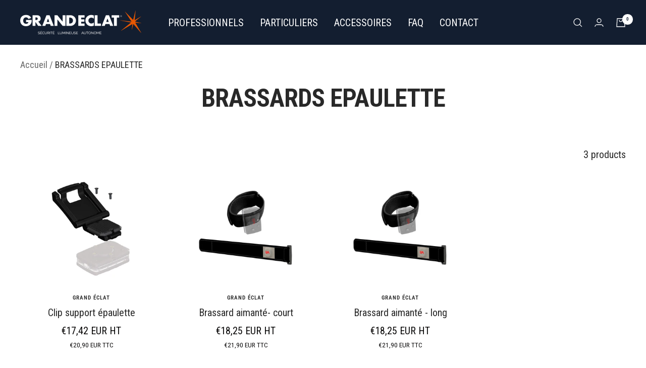

--- FILE ---
content_type: text/html; charset=utf-8
request_url: https://www.grand-eclat.fr/collections/brassards
body_size: 26192
content:
<!doctype html><html class="no-js" lang="en" dir="ltr">
  <head>
    <meta charset="utf-8">
    <meta name="viewport" content="width=device-width, initial-scale=1.0, height=device-height, minimum-scale=1.0, maximum-scale=1.0">
    <meta name="theme-color" content="#131e30">

    <title>BRASSARDS EPAULETTE</title><link rel="canonical" href="https://www.grand-eclat.fr/collections/brassards"><link rel="shortcut icon" href="//www.grand-eclat.fr/cdn/shop/files/favicon_96x96.png?v=1728034890" type="image/png"><link rel="preconnect" href="https://cdn.shopify.com">
    <link rel="dns-prefetch" href="https://productreviews.shopifycdn.com">
    <link rel="dns-prefetch" href="https://www.google-analytics.com"><link rel="preconnect" href="https://fonts.shopifycdn.com" crossorigin><link rel="preload" as="style" href="//www.grand-eclat.fr/cdn/shop/t/11/assets/theme.css?v=25160381605834033411761297529">
    <link rel="preload" as="script" href="//www.grand-eclat.fr/cdn/shop/t/11/assets/vendor.js?v=31715688253868339281761297529">
    <link rel="preload" as="script" href="//www.grand-eclat.fr/cdn/shop/t/11/assets/theme.js?v=56639328109601566281761297529"><link rel="preload" as="image" media="(max-width: 740px)" imagesizes="100vw" imagesrcset="//www.grand-eclat.fr/cdn/shop/collections/DSC07131_400x600_crop_center.jpg?v=1662057312 400w, //www.grand-eclat.fr/cdn/shop/collections/DSC07131_500x600_crop_center.jpg?v=1662057312 500w, //www.grand-eclat.fr/cdn/shop/collections/DSC07131_600x600_crop_center.jpg?v=1662057312 600w, //www.grand-eclat.fr/cdn/shop/collections/DSC07131_700x600_crop_center.jpg?v=1662057312 700w, //www.grand-eclat.fr/cdn/shop/collections/DSC07131_800x600_crop_center.jpg?v=1662057312 800w, //www.grand-eclat.fr/cdn/shop/collections/DSC07131_900x600_crop_center.jpg?v=1662057312 900w, //www.grand-eclat.fr/cdn/shop/collections/DSC07131_1000x600_crop_center.jpg?v=1662057312 1000w
">
      <link rel="preload" as="image" media="(min-width: 741px)" imagesizes="100vw" imagesrcset="//www.grand-eclat.fr/cdn/shop/collections/DSC07131_600x.jpg?v=1662057312 600w, //www.grand-eclat.fr/cdn/shop/collections/DSC07131_700x.jpg?v=1662057312 700w, //www.grand-eclat.fr/cdn/shop/collections/DSC07131_800x.jpg?v=1662057312 800w, //www.grand-eclat.fr/cdn/shop/collections/DSC07131_1000x.jpg?v=1662057312 1000w, //www.grand-eclat.fr/cdn/shop/collections/DSC07131_1200x.jpg?v=1662057312 1200w, //www.grand-eclat.fr/cdn/shop/collections/DSC07131_1400x.jpg?v=1662057312 1400w, //www.grand-eclat.fr/cdn/shop/collections/DSC07131_1536x.jpg?v=1662057312 1536w
"><meta property="og:type" content="website">
  <meta property="og:title" content="BRASSARDS EPAULETTE"><meta property="og:image" content="http://www.grand-eclat.fr/cdn/shop/collections/DSC07131.jpg?v=1662057312">
  <meta property="og:image:secure_url" content="https://www.grand-eclat.fr/cdn/shop/collections/DSC07131.jpg?v=1662057312">
  <meta property="og:image:width" content="1536">
  <meta property="og:image:height" content="1536"><meta property="og:url" content="https://www.grand-eclat.fr/collections/brassards">
<meta property="og:site_name" content="Grand Éclat"><meta name="twitter:card" content="summary"><meta name="twitter:title" content="BRASSARDS EPAULETTE">
  <meta name="twitter:description" content=""><meta name="twitter:image" content="https://www.grand-eclat.fr/cdn/shop/collections/DSC07131_1200x1200_crop_center.jpg?v=1662057312">
  <meta name="twitter:image:alt" content="BRASSARDS EPAULETTE">
    


  <script type="application/ld+json">
  {
    "@context": "https://schema.org",
    "@type": "BreadcrumbList",
  "itemListElement": [{
      "@type": "ListItem",
      "position": 1,
      "name": "Accueil ",
      "item": "https://www.grand-eclat.fr"
    },{
          "@type": "ListItem",
          "position": 2,
          "name": "BRASSARDS EPAULETTE",
          "item": "https://www.grand-eclat.fr/collections/brassards"
        }]
  }
  </script>

    <link rel="preload" href="//www.grand-eclat.fr/cdn/fonts/roboto_condensed/robotocondensed_n7.0c73a613503672be244d2f29ab6ddd3fc3cc69ae.woff2" as="font" type="font/woff2" crossorigin><link rel="preload" href="//www.grand-eclat.fr/cdn/fonts/roboto_condensed/robotocondensed_n4.01812de96ca5a5e9d19bef3ca9cc80dd1bf6c8b8.woff2" as="font" type="font/woff2" crossorigin><style>
  /* Typography (heading) */
  @font-face {
  font-family: "Roboto Condensed";
  font-weight: 700;
  font-style: normal;
  font-display: swap;
  src: url("//www.grand-eclat.fr/cdn/fonts/roboto_condensed/robotocondensed_n7.0c73a613503672be244d2f29ab6ddd3fc3cc69ae.woff2") format("woff2"),
       url("//www.grand-eclat.fr/cdn/fonts/roboto_condensed/robotocondensed_n7.ef6ece86ba55f49c27c4904a493c283a40f3a66e.woff") format("woff");
}

@font-face {
  font-family: "Roboto Condensed";
  font-weight: 700;
  font-style: italic;
  font-display: swap;
  src: url("//www.grand-eclat.fr/cdn/fonts/roboto_condensed/robotocondensed_i7.bed9f3a01efda68cdff8b63e6195c957a0da68cb.woff2") format("woff2"),
       url("//www.grand-eclat.fr/cdn/fonts/roboto_condensed/robotocondensed_i7.9ca5759a0bcf75a82b270218eab4c83ec254abf8.woff") format("woff");
}

/* Typography (body) */
  @font-face {
  font-family: "Roboto Condensed";
  font-weight: 400;
  font-style: normal;
  font-display: swap;
  src: url("//www.grand-eclat.fr/cdn/fonts/roboto_condensed/robotocondensed_n4.01812de96ca5a5e9d19bef3ca9cc80dd1bf6c8b8.woff2") format("woff2"),
       url("//www.grand-eclat.fr/cdn/fonts/roboto_condensed/robotocondensed_n4.3930e6ddba458dc3cb725a82a2668eac3c63c104.woff") format("woff");
}

@font-face {
  font-family: "Roboto Condensed";
  font-weight: 400;
  font-style: italic;
  font-display: swap;
  src: url("//www.grand-eclat.fr/cdn/fonts/roboto_condensed/robotocondensed_i4.05c7f163ad2c00a3c4257606d1227691aff9070b.woff2") format("woff2"),
       url("//www.grand-eclat.fr/cdn/fonts/roboto_condensed/robotocondensed_i4.04d9d87e0a45b49fc67a5b9eb5059e1540f5cda3.woff") format("woff");
}

@font-face {
  font-family: "Roboto Condensed";
  font-weight: 600;
  font-style: normal;
  font-display: swap;
  src: url("//www.grand-eclat.fr/cdn/fonts/roboto_condensed/robotocondensed_n6.c516dc992de767fe135f0d2baded23e033d4e3ea.woff2") format("woff2"),
       url("//www.grand-eclat.fr/cdn/fonts/roboto_condensed/robotocondensed_n6.881fbb9b185667f58f34ac71cbecd9f5ba6c3efe.woff") format("woff");
}

@font-face {
  font-family: "Roboto Condensed";
  font-weight: 600;
  font-style: italic;
  font-display: swap;
  src: url("//www.grand-eclat.fr/cdn/fonts/roboto_condensed/robotocondensed_i6.c9770aa95711259894f917065fd1d7cc3bcfa122.woff2") format("woff2"),
       url("//www.grand-eclat.fr/cdn/fonts/roboto_condensed/robotocondensed_i6.cc02aa89ebb03a4bf4511145d33241da8320978a.woff") format("woff");
}

:root {--heading-color: 40, 40, 40;
    --text-color: 40, 40, 40;
    --background: 255, 255, 255;
    --secondary-background: 255, 255, 255;
    --border-color: 223, 223, 223;
    --border-color-darker: 169, 169, 169;
    --success-color: 46, 158, 123;
    --success-background: 213, 236, 229;
    --error-color: 222, 42, 42;
    --error-background: 253, 240, 240;
    --primary-button-background: 19, 30, 48;
    --primary-button-text-color: 255, 255, 255;
    --secondary-button-background: 103, 145, 253;
    --secondary-button-text-color: 255, 255, 255;
    --product-star-rating: 246, 164, 41;
    --product-on-sale-accent: 222, 42, 42;
    --product-sold-out-accent: 111, 113, 155;
    --product-custom-label-background: 64, 93, 230;
    --product-custom-label-text-color: 255, 255, 255;
    --product-custom-label-2-background: 243, 255, 52;
    --product-custom-label-2-text-color: 0, 0, 0;
    --product-low-stock-text-color: 222, 42, 42;
    --product-in-stock-text-color: 46, 158, 123;
    --loading-bar-background: 40, 40, 40;

    /* We duplicate some "base" colors as root colors, which is useful to use on drawer elements or popover without. Those should not be overridden to avoid issues */
    --root-heading-color: 40, 40, 40;
    --root-text-color: 40, 40, 40;
    --root-background: 255, 255, 255;
    --root-border-color: 223, 223, 223;
    --root-primary-button-background: 19, 30, 48;
    --root-primary-button-text-color: 255, 255, 255;

    --base-font-size: 20px;
    --heading-font-family: "Roboto Condensed", sans-serif;
    --heading-font-weight: 700;
    --heading-font-style: normal;
    --heading-text-transform: uppercase;
    --text-font-family: "Roboto Condensed", sans-serif;
    --text-font-weight: 400;
    --text-font-style: normal;
    --text-font-bold-weight: 600;

    /* Typography (font size) */
    --heading-xxsmall-font-size: 10px;
    --heading-xsmall-font-size: 10px;
    --heading-small-font-size: 11px;
    --heading-large-font-size: 32px;
    --heading-h1-font-size: 32px;
    --heading-h2-font-size: 28px;
    --heading-h3-font-size: 26px;
    --heading-h4-font-size: 22px;
    --heading-h5-font-size: 18px;
    --heading-h6-font-size: 16px;

    /* Control the look and feel of the theme by changing radius of various elements */
    --button-border-radius: 0px;
    --block-border-radius: 8px;
    --block-border-radius-reduced: 4px;
    --color-swatch-border-radius: 0px;

    /* Button size */
    --button-height: 48px;
    --button-small-height: 40px;

    /* Form related */
    --form-input-field-height: 48px;
    --form-input-gap: 16px;
    --form-submit-margin: 24px;

    /* Product listing related variables */
    --product-list-block-spacing: 32px;

    /* Video related */
    --play-button-background: 255, 255, 255;
    --play-button-arrow: 40, 40, 40;

    /* RTL support */
    --transform-logical-flip: 1;
    --transform-origin-start: left;
    --transform-origin-end: right;

    /* Other */
    --zoom-cursor-svg-url: url(//www.grand-eclat.fr/cdn/shop/t/11/assets/zoom-cursor.svg?v=172891867959524825321768294253);
    --arrow-right-svg-url: url(//www.grand-eclat.fr/cdn/shop/t/11/assets/arrow-right.svg?v=68514796191813554541768294252);
    --arrow-left-svg-url: url(//www.grand-eclat.fr/cdn/shop/t/11/assets/arrow-left.svg?v=57802358627795424921768294253);

    /* Some useful variables that we can reuse in our CSS. Some explanation are needed for some of them:
       - container-max-width-minus-gutters: represents the container max width without the edge gutters
       - container-outer-width: considering the screen width, represent all the space outside the container
       - container-outer-margin: same as container-outer-width but get set to 0 inside a container
       - container-inner-width: the effective space inside the container (minus gutters)
       - grid-column-width: represents the width of a single column of the grid
       - vertical-breather: this is a variable that defines the global "spacing" between sections, and inside the section
                            to create some "breath" and minimum spacing
     */
    --container-max-width: 1600px;
    --container-gutter: 24px;
    --container-max-width-minus-gutters: calc(var(--container-max-width) - (var(--container-gutter)) * 2);
    --container-outer-width: max(calc((100vw - var(--container-max-width-minus-gutters)) / 2), var(--container-gutter));
    --container-outer-margin: var(--container-outer-width);
    --container-inner-width: calc(100vw - var(--container-outer-width) * 2);

    --grid-column-count: 10;
    --grid-gap: 24px;
    --grid-column-width: calc((100vw - var(--container-outer-width) * 2 - var(--grid-gap) * (var(--grid-column-count) - 1)) / var(--grid-column-count));

    --vertical-breather: 36px;
    --vertical-breather-tight: 36px;

    /* Shopify related variables */
    --payment-terms-background-color: #ffffff;
  }

  @media screen and (min-width: 741px) {
    :root {
      --container-gutter: 40px;
      --grid-column-count: 20;
      --vertical-breather: 48px;
      --vertical-breather-tight: 48px;

      /* Typography (font size) */
      --heading-xsmall-font-size: 11px;
      --heading-small-font-size: 12px;
      --heading-large-font-size: 48px;
      --heading-h1-font-size: 48px;
      --heading-h2-font-size: 36px;
      --heading-h3-font-size: 30px;
      --heading-h4-font-size: 22px;
      --heading-h5-font-size: 18px;
      --heading-h6-font-size: 16px;

      /* Form related */
      --form-input-field-height: 52px;
      --form-submit-margin: 32px;

      /* Button size */
      --button-height: 52px;
      --button-small-height: 44px;
    }
  }

  @media screen and (min-width: 1200px) {
    :root {
      --vertical-breather: 64px;
      --vertical-breather-tight: 48px;
      --product-list-block-spacing: 48px;

      /* Typography */
      --heading-large-font-size: 58px;
      --heading-h1-font-size: 50px;
      --heading-h2-font-size: 44px;
      --heading-h3-font-size: 32px;
      --heading-h4-font-size: 26px;
      --heading-h5-font-size: 22px;
      --heading-h6-font-size: 16px;
    }
  }

  @media screen and (min-width: 1600px) {
    :root {
      --vertical-breather: 64px;
      --vertical-breather-tight: 48px;
    }
  }
</style>
    <script>
  // This allows to expose several variables to the global scope, to be used in scripts
  window.themeVariables = {
    settings: {
      direction: "ltr",
      pageType: "collection",
      cartCount: 0,
      moneyFormat: "\u003cspan class=\"finalPrice\"\u003e€{{amount_with_comma_separator}}\u003c\/span\u003e",
      moneyWithCurrencyFormat: "\u003cspan class=\"finalPrice\"\u003e€{{amount_with_comma_separator}} EUR\u003c\/span\u003e",
      showVendor: true,
      discountMode: "saving",
      currencyCodeEnabled: false,
      searchMode: "product,article,page,collection",
      searchUnavailableProducts: "show",
      cartType: "message",
      cartCurrency: "EUR",
      mobileZoomFactor: 2.5
    },

    routes: {
      host: "www.grand-eclat.fr",
      rootUrl: "\/",
      rootUrlWithoutSlash: '',
      cartUrl: "\/cart",
      cartAddUrl: "\/cart\/add",
      cartChangeUrl: "\/cart\/change",
      searchUrl: "\/search",
      predictiveSearchUrl: "\/search\/suggest",
      productRecommendationsUrl: "\/recommendations\/products"
    },

    strings: {
      accessibilityDelete: "Delete",
      accessibilityClose: "Close",
      collectionSoldOut: "En rupture de stock ",
      collectionDiscount: "Save @savings@",
      productSalePrice: "Prix soldé",
      productRegularPrice: "Regular price",
      productFormUnavailable: "Unavailable",
      productFormSoldOut: "En rupture de stock ",
      productFormPreOrder: "Pre-order",
      productFormAddToCart: "Ajouter au panier ",
      searchNoResults: "Aucun résultat.",
      searchNewSearch: "Nouvelle recherche ",
      searchProducts: "Produits",
      searchArticles: "Journal",
      searchPages: "Pages",
      searchCollections: "Collections",
      cartViewCart: "Voir le panier ",
      cartItemAdded: "Ajouter à mon panier ",
      cartItemAddedShort: "Ajouté à votre panier ! ",
      cartAddOrderNote: " ",
      cartEditOrderNote: "Edit order note",
      shippingEstimatorNoResults: "Désolé, nous ne trouvons pas votre adresse ",
      shippingEstimatorOneResult: "There is one shipping rate for your address:",
      shippingEstimatorMultipleResults: "There are several shipping rates for your address:",
      shippingEstimatorError: "One or more error occurred while retrieving shipping rates:"
    },

    libs: {
      flickity: "\/\/www.grand-eclat.fr\/cdn\/shop\/t\/11\/assets\/flickity.js?v=7371222024733052561761297529",
      photoswipe: "\/\/www.grand-eclat.fr\/cdn\/shop\/t\/11\/assets\/photoswipe.js?v=132268647426145925301761297529",
      qrCode: "\/\/www.grand-eclat.fr\/cdn\/shopifycloud\/storefront\/assets\/themes_support\/vendor\/qrcode-3f2b403b.js"
    },

    breakpoints: {
      phone: 'screen and (max-width: 740px)',
      tablet: 'screen and (min-width: 741px) and (max-width: 999px)',
      tabletAndUp: 'screen and (min-width: 741px)',
      pocket: 'screen and (max-width: 999px)',
      lap: 'screen and (min-width: 1000px) and (max-width: 1199px)',
      lapAndUp: 'screen and (min-width: 1000px)',
      desktop: 'screen and (min-width: 1200px)',
      wide: 'screen and (min-width: 1400px)'
    }
  };

  if ('noModule' in HTMLScriptElement.prototype) {
    // Old browsers (like IE) that does not support module will be considered as if not executing JS at all
    document.documentElement.className = document.documentElement.className.replace('no-js', 'js');

    requestAnimationFrame(() => {
      const viewportHeight = (window.visualViewport ? window.visualViewport.height : document.documentElement.clientHeight);
      document.documentElement.style.setProperty('--window-height',viewportHeight + 'px');
    });
  }</script>

    <link rel="stylesheet" href="//www.grand-eclat.fr/cdn/shop/t/11/assets/theme.css?v=25160381605834033411761297529">

    <script src="//www.grand-eclat.fr/cdn/shop/t/11/assets/vendor.js?v=31715688253868339281761297529" defer></script>
    <script src="//www.grand-eclat.fr/cdn/shop/t/11/assets/theme.js?v=56639328109601566281761297529" defer></script>
    <script src="//www.grand-eclat.fr/cdn/shop/t/11/assets/custom.js?v=167639537848865775061761297529" defer></script>

    <script>window.performance && window.performance.mark && window.performance.mark('shopify.content_for_header.start');</script><meta name="google-site-verification" content="A8i5jaOh41qAdgGyhduSx-KJYf9zHUGeX-rLIoqprRc">
<meta id="shopify-digital-wallet" name="shopify-digital-wallet" content="/55004430467/digital_wallets/dialog">
<meta name="shopify-checkout-api-token" content="cd0abb1a2b5dc5363f64b4c753f4a81c">
<meta id="in-context-paypal-metadata" data-shop-id="55004430467" data-venmo-supported="false" data-environment="production" data-locale="en_US" data-paypal-v4="true" data-currency="EUR">
<link rel="alternate" type="application/atom+xml" title="Feed" href="/collections/brassards.atom" />
<link rel="alternate" type="application/json+oembed" href="https://www.grand-eclat.fr/collections/brassards.oembed">
<script async="async" src="/checkouts/internal/preloads.js?locale=en-FR"></script>
<script id="apple-pay-shop-capabilities" type="application/json">{"shopId":55004430467,"countryCode":"FR","currencyCode":"EUR","merchantCapabilities":["supports3DS"],"merchantId":"gid:\/\/shopify\/Shop\/55004430467","merchantName":"Grand Éclat","requiredBillingContactFields":["postalAddress","email"],"requiredShippingContactFields":["postalAddress","email"],"shippingType":"shipping","supportedNetworks":["visa","masterCard","amex","maestro"],"total":{"type":"pending","label":"Grand Éclat","amount":"1.00"},"shopifyPaymentsEnabled":true,"supportsSubscriptions":true}</script>
<script id="shopify-features" type="application/json">{"accessToken":"cd0abb1a2b5dc5363f64b4c753f4a81c","betas":["rich-media-storefront-analytics"],"domain":"www.grand-eclat.fr","predictiveSearch":true,"shopId":55004430467,"locale":"en"}</script>
<script>var Shopify = Shopify || {};
Shopify.shop = "grand-eclat.myshopify.com";
Shopify.locale = "en";
Shopify.currency = {"active":"EUR","rate":"1.0"};
Shopify.country = "FR";
Shopify.theme = {"name":"MAJ 28 10 2025","id":187890860373,"schema_name":"Focal","schema_version":"8.5.1","theme_store_id":null,"role":"main"};
Shopify.theme.handle = "null";
Shopify.theme.style = {"id":null,"handle":null};
Shopify.cdnHost = "www.grand-eclat.fr/cdn";
Shopify.routes = Shopify.routes || {};
Shopify.routes.root = "/";</script>
<script type="module">!function(o){(o.Shopify=o.Shopify||{}).modules=!0}(window);</script>
<script>!function(o){function n(){var o=[];function n(){o.push(Array.prototype.slice.apply(arguments))}return n.q=o,n}var t=o.Shopify=o.Shopify||{};t.loadFeatures=n(),t.autoloadFeatures=n()}(window);</script>
<script id="shop-js-analytics" type="application/json">{"pageType":"collection"}</script>
<script defer="defer" async type="module" src="//www.grand-eclat.fr/cdn/shopifycloud/shop-js/modules/v2/client.init-shop-cart-sync_IZsNAliE.en.esm.js"></script>
<script defer="defer" async type="module" src="//www.grand-eclat.fr/cdn/shopifycloud/shop-js/modules/v2/chunk.common_0OUaOowp.esm.js"></script>
<script type="module">
  await import("//www.grand-eclat.fr/cdn/shopifycloud/shop-js/modules/v2/client.init-shop-cart-sync_IZsNAliE.en.esm.js");
await import("//www.grand-eclat.fr/cdn/shopifycloud/shop-js/modules/v2/chunk.common_0OUaOowp.esm.js");

  window.Shopify.SignInWithShop?.initShopCartSync?.({"fedCMEnabled":true,"windoidEnabled":true});

</script>
<script>(function() {
  var isLoaded = false;
  function asyncLoad() {
    if (isLoaded) return;
    isLoaded = true;
    var urls = ["https:\/\/gdprcdn.b-cdn.net\/js\/gdpr_cookie_consent.min.js?shop=grand-eclat.myshopify.com"];
    for (var i = 0; i < urls.length; i++) {
      var s = document.createElement('script');
      s.type = 'text/javascript';
      s.async = true;
      s.src = urls[i];
      var x = document.getElementsByTagName('script')[0];
      x.parentNode.insertBefore(s, x);
    }
  };
  if(window.attachEvent) {
    window.attachEvent('onload', asyncLoad);
  } else {
    window.addEventListener('load', asyncLoad, false);
  }
})();</script>
<script id="__st">var __st={"a":55004430467,"offset":3600,"reqid":"c59e2235-4a4d-4348-a9da-baf98750f23b-1768490263","pageurl":"www.grand-eclat.fr\/collections\/brassards","u":"dad9cd58c5c5","p":"collection","rtyp":"collection","rid":402602950787};</script>
<script>window.ShopifyPaypalV4VisibilityTracking = true;</script>
<script id="captcha-bootstrap">!function(){'use strict';const t='contact',e='account',n='new_comment',o=[[t,t],['blogs',n],['comments',n],[t,'customer']],c=[[e,'customer_login'],[e,'guest_login'],[e,'recover_customer_password'],[e,'create_customer']],r=t=>t.map((([t,e])=>`form[action*='/${t}']:not([data-nocaptcha='true']) input[name='form_type'][value='${e}']`)).join(','),a=t=>()=>t?[...document.querySelectorAll(t)].map((t=>t.form)):[];function s(){const t=[...o],e=r(t);return a(e)}const i='password',u='form_key',d=['recaptcha-v3-token','g-recaptcha-response','h-captcha-response',i],f=()=>{try{return window.sessionStorage}catch{return}},m='__shopify_v',_=t=>t.elements[u];function p(t,e,n=!1){try{const o=window.sessionStorage,c=JSON.parse(o.getItem(e)),{data:r}=function(t){const{data:e,action:n}=t;return t[m]||n?{data:e,action:n}:{data:t,action:n}}(c);for(const[e,n]of Object.entries(r))t.elements[e]&&(t.elements[e].value=n);n&&o.removeItem(e)}catch(o){console.error('form repopulation failed',{error:o})}}const l='form_type',E='cptcha';function T(t){t.dataset[E]=!0}const w=window,h=w.document,L='Shopify',v='ce_forms',y='captcha';let A=!1;((t,e)=>{const n=(g='f06e6c50-85a8-45c8-87d0-21a2b65856fe',I='https://cdn.shopify.com/shopifycloud/storefront-forms-hcaptcha/ce_storefront_forms_captcha_hcaptcha.v1.5.2.iife.js',D={infoText:'Protected by hCaptcha',privacyText:'Privacy',termsText:'Terms'},(t,e,n)=>{const o=w[L][v],c=o.bindForm;if(c)return c(t,g,e,D).then(n);var r;o.q.push([[t,g,e,D],n]),r=I,A||(h.body.append(Object.assign(h.createElement('script'),{id:'captcha-provider',async:!0,src:r})),A=!0)});var g,I,D;w[L]=w[L]||{},w[L][v]=w[L][v]||{},w[L][v].q=[],w[L][y]=w[L][y]||{},w[L][y].protect=function(t,e){n(t,void 0,e),T(t)},Object.freeze(w[L][y]),function(t,e,n,w,h,L){const[v,y,A,g]=function(t,e,n){const i=e?o:[],u=t?c:[],d=[...i,...u],f=r(d),m=r(i),_=r(d.filter((([t,e])=>n.includes(e))));return[a(f),a(m),a(_),s()]}(w,h,L),I=t=>{const e=t.target;return e instanceof HTMLFormElement?e:e&&e.form},D=t=>v().includes(t);t.addEventListener('submit',(t=>{const e=I(t);if(!e)return;const n=D(e)&&!e.dataset.hcaptchaBound&&!e.dataset.recaptchaBound,o=_(e),c=g().includes(e)&&(!o||!o.value);(n||c)&&t.preventDefault(),c&&!n&&(function(t){try{if(!f())return;!function(t){const e=f();if(!e)return;const n=_(t);if(!n)return;const o=n.value;o&&e.removeItem(o)}(t);const e=Array.from(Array(32),(()=>Math.random().toString(36)[2])).join('');!function(t,e){_(t)||t.append(Object.assign(document.createElement('input'),{type:'hidden',name:u})),t.elements[u].value=e}(t,e),function(t,e){const n=f();if(!n)return;const o=[...t.querySelectorAll(`input[type='${i}']`)].map((({name:t})=>t)),c=[...d,...o],r={};for(const[a,s]of new FormData(t).entries())c.includes(a)||(r[a]=s);n.setItem(e,JSON.stringify({[m]:1,action:t.action,data:r}))}(t,e)}catch(e){console.error('failed to persist form',e)}}(e),e.submit())}));const S=(t,e)=>{t&&!t.dataset[E]&&(n(t,e.some((e=>e===t))),T(t))};for(const o of['focusin','change'])t.addEventListener(o,(t=>{const e=I(t);D(e)&&S(e,y())}));const B=e.get('form_key'),M=e.get(l),P=B&&M;t.addEventListener('DOMContentLoaded',(()=>{const t=y();if(P)for(const e of t)e.elements[l].value===M&&p(e,B);[...new Set([...A(),...v().filter((t=>'true'===t.dataset.shopifyCaptcha))])].forEach((e=>S(e,t)))}))}(h,new URLSearchParams(w.location.search),n,t,e,['guest_login'])})(!0,!0)}();</script>
<script integrity="sha256-4kQ18oKyAcykRKYeNunJcIwy7WH5gtpwJnB7kiuLZ1E=" data-source-attribution="shopify.loadfeatures" defer="defer" src="//www.grand-eclat.fr/cdn/shopifycloud/storefront/assets/storefront/load_feature-a0a9edcb.js" crossorigin="anonymous"></script>
<script data-source-attribution="shopify.dynamic_checkout.dynamic.init">var Shopify=Shopify||{};Shopify.PaymentButton=Shopify.PaymentButton||{isStorefrontPortableWallets:!0,init:function(){window.Shopify.PaymentButton.init=function(){};var t=document.createElement("script");t.src="https://www.grand-eclat.fr/cdn/shopifycloud/portable-wallets/latest/portable-wallets.en.js",t.type="module",document.head.appendChild(t)}};
</script>
<script data-source-attribution="shopify.dynamic_checkout.buyer_consent">
  function portableWalletsHideBuyerConsent(e){var t=document.getElementById("shopify-buyer-consent"),n=document.getElementById("shopify-subscription-policy-button");t&&n&&(t.classList.add("hidden"),t.setAttribute("aria-hidden","true"),n.removeEventListener("click",e))}function portableWalletsShowBuyerConsent(e){var t=document.getElementById("shopify-buyer-consent"),n=document.getElementById("shopify-subscription-policy-button");t&&n&&(t.classList.remove("hidden"),t.removeAttribute("aria-hidden"),n.addEventListener("click",e))}window.Shopify?.PaymentButton&&(window.Shopify.PaymentButton.hideBuyerConsent=portableWalletsHideBuyerConsent,window.Shopify.PaymentButton.showBuyerConsent=portableWalletsShowBuyerConsent);
</script>
<script data-source-attribution="shopify.dynamic_checkout.cart.bootstrap">document.addEventListener("DOMContentLoaded",(function(){function t(){return document.querySelector("shopify-accelerated-checkout-cart, shopify-accelerated-checkout")}if(t())Shopify.PaymentButton.init();else{new MutationObserver((function(e,n){t()&&(Shopify.PaymentButton.init(),n.disconnect())})).observe(document.body,{childList:!0,subtree:!0})}}));
</script>
<link id="shopify-accelerated-checkout-styles" rel="stylesheet" media="screen" href="https://www.grand-eclat.fr/cdn/shopifycloud/portable-wallets/latest/accelerated-checkout-backwards-compat.css" crossorigin="anonymous">
<style id="shopify-accelerated-checkout-cart">
        #shopify-buyer-consent {
  margin-top: 1em;
  display: inline-block;
  width: 100%;
}

#shopify-buyer-consent.hidden {
  display: none;
}

#shopify-subscription-policy-button {
  background: none;
  border: none;
  padding: 0;
  text-decoration: underline;
  font-size: inherit;
  cursor: pointer;
}

#shopify-subscription-policy-button::before {
  box-shadow: none;
}

      </style>

<script>window.performance && window.performance.mark && window.performance.mark('shopify.content_for_header.end');</script>
  
  <!-- "snippets/shogun-head.liquid" was not rendered, the associated app was uninstalled -->
<!-- "snippets/weglot_hreftags.liquid" was not rendered, the associated app was uninstalled -->
<!-- "snippets/weglot_switcher.liquid" was not rendered, the associated app was uninstalled -->

                  <script src="//www.grand-eclat.fr/cdn/shop/t/11/assets/bss-file-configdata.js?v=79137406166885898681761297529" type="text/javascript"></script><script>
              if (typeof BSS_PL == 'undefined') {
                  var BSS_PL = {};
              }
              
              var bssPlApiServer = "https://product-labels-pro.bsscommerce.com";
              BSS_PL.customerTags = 'null';
              BSS_PL.customerId = 'null';
              BSS_PL.configData = configDatas;
              BSS_PL.storeId = 32348;
              BSS_PL.currentPlan = "false";
              BSS_PL.storeIdCustomOld = "10678";
              BSS_PL.storeIdOldWIthPriority = "12200";
              BSS_PL.apiServerProduction = "https://product-labels-pro.bsscommerce.com";
              
              BSS_PL.integration = {"laiReview":{"status":0,"config":[]}}
              </script>
          <style>
.homepage-slideshow .slick-slide .bss_pl_img {
    visibility: hidden !important;
}
</style><script>function fixBugForStores($, BSS_PL, parent, page, htmlLabel) { return false;}</script>
                    <!-- BEGIN app block: shopify://apps/consentmo-gdpr/blocks/gdpr_cookie_consent/4fbe573f-a377-4fea-9801-3ee0858cae41 -->


<!-- END app block --><script src="https://cdn.shopify.com/extensions/c3defba3-16ea-4af2-9e45-3858097a5a81/vat-dual-price-44/assets/price-display.js" type="text/javascript" defer="defer"></script>
<link href="https://cdn.shopify.com/extensions/c3defba3-16ea-4af2-9e45-3858097a5a81/vat-dual-price-44/assets/style.css" rel="stylesheet" type="text/css" media="all">
<script src="https://cdn.shopify.com/extensions/019bc239-cb78-70b3-9048-b4bf2f33dcf7/consentmo-gdpr-573/assets/consentmo_cookie_consent.js" type="text/javascript" defer="defer"></script>
<link href="https://monorail-edge.shopifysvc.com" rel="dns-prefetch">
<script>(function(){if ("sendBeacon" in navigator && "performance" in window) {try {var session_token_from_headers = performance.getEntriesByType('navigation')[0].serverTiming.find(x => x.name == '_s').description;} catch {var session_token_from_headers = undefined;}var session_cookie_matches = document.cookie.match(/_shopify_s=([^;]*)/);var session_token_from_cookie = session_cookie_matches && session_cookie_matches.length === 2 ? session_cookie_matches[1] : "";var session_token = session_token_from_headers || session_token_from_cookie || "";function handle_abandonment_event(e) {var entries = performance.getEntries().filter(function(entry) {return /monorail-edge.shopifysvc.com/.test(entry.name);});if (!window.abandonment_tracked && entries.length === 0) {window.abandonment_tracked = true;var currentMs = Date.now();var navigation_start = performance.timing.navigationStart;var payload = {shop_id: 55004430467,url: window.location.href,navigation_start,duration: currentMs - navigation_start,session_token,page_type: "collection"};window.navigator.sendBeacon("https://monorail-edge.shopifysvc.com/v1/produce", JSON.stringify({schema_id: "online_store_buyer_site_abandonment/1.1",payload: payload,metadata: {event_created_at_ms: currentMs,event_sent_at_ms: currentMs}}));}}window.addEventListener('pagehide', handle_abandonment_event);}}());</script>
<script id="web-pixels-manager-setup">(function e(e,d,r,n,o){if(void 0===o&&(o={}),!Boolean(null===(a=null===(i=window.Shopify)||void 0===i?void 0:i.analytics)||void 0===a?void 0:a.replayQueue)){var i,a;window.Shopify=window.Shopify||{};var t=window.Shopify;t.analytics=t.analytics||{};var s=t.analytics;s.replayQueue=[],s.publish=function(e,d,r){return s.replayQueue.push([e,d,r]),!0};try{self.performance.mark("wpm:start")}catch(e){}var l=function(){var e={modern:/Edge?\/(1{2}[4-9]|1[2-9]\d|[2-9]\d{2}|\d{4,})\.\d+(\.\d+|)|Firefox\/(1{2}[4-9]|1[2-9]\d|[2-9]\d{2}|\d{4,})\.\d+(\.\d+|)|Chrom(ium|e)\/(9{2}|\d{3,})\.\d+(\.\d+|)|(Maci|X1{2}).+ Version\/(15\.\d+|(1[6-9]|[2-9]\d|\d{3,})\.\d+)([,.]\d+|)( \(\w+\)|)( Mobile\/\w+|) Safari\/|Chrome.+OPR\/(9{2}|\d{3,})\.\d+\.\d+|(CPU[ +]OS|iPhone[ +]OS|CPU[ +]iPhone|CPU IPhone OS|CPU iPad OS)[ +]+(15[._]\d+|(1[6-9]|[2-9]\d|\d{3,})[._]\d+)([._]\d+|)|Android:?[ /-](13[3-9]|1[4-9]\d|[2-9]\d{2}|\d{4,})(\.\d+|)(\.\d+|)|Android.+Firefox\/(13[5-9]|1[4-9]\d|[2-9]\d{2}|\d{4,})\.\d+(\.\d+|)|Android.+Chrom(ium|e)\/(13[3-9]|1[4-9]\d|[2-9]\d{2}|\d{4,})\.\d+(\.\d+|)|SamsungBrowser\/([2-9]\d|\d{3,})\.\d+/,legacy:/Edge?\/(1[6-9]|[2-9]\d|\d{3,})\.\d+(\.\d+|)|Firefox\/(5[4-9]|[6-9]\d|\d{3,})\.\d+(\.\d+|)|Chrom(ium|e)\/(5[1-9]|[6-9]\d|\d{3,})\.\d+(\.\d+|)([\d.]+$|.*Safari\/(?![\d.]+ Edge\/[\d.]+$))|(Maci|X1{2}).+ Version\/(10\.\d+|(1[1-9]|[2-9]\d|\d{3,})\.\d+)([,.]\d+|)( \(\w+\)|)( Mobile\/\w+|) Safari\/|Chrome.+OPR\/(3[89]|[4-9]\d|\d{3,})\.\d+\.\d+|(CPU[ +]OS|iPhone[ +]OS|CPU[ +]iPhone|CPU IPhone OS|CPU iPad OS)[ +]+(10[._]\d+|(1[1-9]|[2-9]\d|\d{3,})[._]\d+)([._]\d+|)|Android:?[ /-](13[3-9]|1[4-9]\d|[2-9]\d{2}|\d{4,})(\.\d+|)(\.\d+|)|Mobile Safari.+OPR\/([89]\d|\d{3,})\.\d+\.\d+|Android.+Firefox\/(13[5-9]|1[4-9]\d|[2-9]\d{2}|\d{4,})\.\d+(\.\d+|)|Android.+Chrom(ium|e)\/(13[3-9]|1[4-9]\d|[2-9]\d{2}|\d{4,})\.\d+(\.\d+|)|Android.+(UC? ?Browser|UCWEB|U3)[ /]?(15\.([5-9]|\d{2,})|(1[6-9]|[2-9]\d|\d{3,})\.\d+)\.\d+|SamsungBrowser\/(5\.\d+|([6-9]|\d{2,})\.\d+)|Android.+MQ{2}Browser\/(14(\.(9|\d{2,})|)|(1[5-9]|[2-9]\d|\d{3,})(\.\d+|))(\.\d+|)|K[Aa][Ii]OS\/(3\.\d+|([4-9]|\d{2,})\.\d+)(\.\d+|)/},d=e.modern,r=e.legacy,n=navigator.userAgent;return n.match(d)?"modern":n.match(r)?"legacy":"unknown"}(),u="modern"===l?"modern":"legacy",c=(null!=n?n:{modern:"",legacy:""})[u],f=function(e){return[e.baseUrl,"/wpm","/b",e.hashVersion,"modern"===e.buildTarget?"m":"l",".js"].join("")}({baseUrl:d,hashVersion:r,buildTarget:u}),m=function(e){var d=e.version,r=e.bundleTarget,n=e.surface,o=e.pageUrl,i=e.monorailEndpoint;return{emit:function(e){var a=e.status,t=e.errorMsg,s=(new Date).getTime(),l=JSON.stringify({metadata:{event_sent_at_ms:s},events:[{schema_id:"web_pixels_manager_load/3.1",payload:{version:d,bundle_target:r,page_url:o,status:a,surface:n,error_msg:t},metadata:{event_created_at_ms:s}}]});if(!i)return console&&console.warn&&console.warn("[Web Pixels Manager] No Monorail endpoint provided, skipping logging."),!1;try{return self.navigator.sendBeacon.bind(self.navigator)(i,l)}catch(e){}var u=new XMLHttpRequest;try{return u.open("POST",i,!0),u.setRequestHeader("Content-Type","text/plain"),u.send(l),!0}catch(e){return console&&console.warn&&console.warn("[Web Pixels Manager] Got an unhandled error while logging to Monorail."),!1}}}}({version:r,bundleTarget:l,surface:e.surface,pageUrl:self.location.href,monorailEndpoint:e.monorailEndpoint});try{o.browserTarget=l,function(e){var d=e.src,r=e.async,n=void 0===r||r,o=e.onload,i=e.onerror,a=e.sri,t=e.scriptDataAttributes,s=void 0===t?{}:t,l=document.createElement("script"),u=document.querySelector("head"),c=document.querySelector("body");if(l.async=n,l.src=d,a&&(l.integrity=a,l.crossOrigin="anonymous"),s)for(var f in s)if(Object.prototype.hasOwnProperty.call(s,f))try{l.dataset[f]=s[f]}catch(e){}if(o&&l.addEventListener("load",o),i&&l.addEventListener("error",i),u)u.appendChild(l);else{if(!c)throw new Error("Did not find a head or body element to append the script");c.appendChild(l)}}({src:f,async:!0,onload:function(){if(!function(){var e,d;return Boolean(null===(d=null===(e=window.Shopify)||void 0===e?void 0:e.analytics)||void 0===d?void 0:d.initialized)}()){var d=window.webPixelsManager.init(e)||void 0;if(d){var r=window.Shopify.analytics;r.replayQueue.forEach((function(e){var r=e[0],n=e[1],o=e[2];d.publishCustomEvent(r,n,o)})),r.replayQueue=[],r.publish=d.publishCustomEvent,r.visitor=d.visitor,r.initialized=!0}}},onerror:function(){return m.emit({status:"failed",errorMsg:"".concat(f," has failed to load")})},sri:function(e){var d=/^sha384-[A-Za-z0-9+/=]+$/;return"string"==typeof e&&d.test(e)}(c)?c:"",scriptDataAttributes:o}),m.emit({status:"loading"})}catch(e){m.emit({status:"failed",errorMsg:(null==e?void 0:e.message)||"Unknown error"})}}})({shopId: 55004430467,storefrontBaseUrl: "https://www.grand-eclat.fr",extensionsBaseUrl: "https://extensions.shopifycdn.com/cdn/shopifycloud/web-pixels-manager",monorailEndpoint: "https://monorail-edge.shopifysvc.com/unstable/produce_batch",surface: "storefront-renderer",enabledBetaFlags: ["2dca8a86"],webPixelsConfigList: [{"id":"1126498645","configuration":"{\"config\":\"{\\\"pixel_id\\\":\\\"GT-MJWCKT5\\\",\\\"target_country\\\":\\\"FR\\\",\\\"gtag_events\\\":[{\\\"type\\\":\\\"purchase\\\",\\\"action_label\\\":\\\"MC-NVT95P926D\\\"},{\\\"type\\\":\\\"page_view\\\",\\\"action_label\\\":\\\"MC-NVT95P926D\\\"},{\\\"type\\\":\\\"view_item\\\",\\\"action_label\\\":\\\"MC-NVT95P926D\\\"}],\\\"enable_monitoring_mode\\\":false}\"}","eventPayloadVersion":"v1","runtimeContext":"OPEN","scriptVersion":"b2a88bafab3e21179ed38636efcd8a93","type":"APP","apiClientId":1780363,"privacyPurposes":[],"dataSharingAdjustments":{"protectedCustomerApprovalScopes":["read_customer_address","read_customer_email","read_customer_name","read_customer_personal_data","read_customer_phone"]}},{"id":"shopify-app-pixel","configuration":"{}","eventPayloadVersion":"v1","runtimeContext":"STRICT","scriptVersion":"0450","apiClientId":"shopify-pixel","type":"APP","privacyPurposes":["ANALYTICS","MARKETING"]},{"id":"shopify-custom-pixel","eventPayloadVersion":"v1","runtimeContext":"LAX","scriptVersion":"0450","apiClientId":"shopify-pixel","type":"CUSTOM","privacyPurposes":["ANALYTICS","MARKETING"]}],isMerchantRequest: false,initData: {"shop":{"name":"Grand Éclat","paymentSettings":{"currencyCode":"EUR"},"myshopifyDomain":"grand-eclat.myshopify.com","countryCode":"FR","storefrontUrl":"https:\/\/www.grand-eclat.fr"},"customer":null,"cart":null,"checkout":null,"productVariants":[],"purchasingCompany":null},},"https://www.grand-eclat.fr/cdn","7cecd0b6w90c54c6cpe92089d5m57a67346",{"modern":"","legacy":""},{"shopId":"55004430467","storefrontBaseUrl":"https:\/\/www.grand-eclat.fr","extensionBaseUrl":"https:\/\/extensions.shopifycdn.com\/cdn\/shopifycloud\/web-pixels-manager","surface":"storefront-renderer","enabledBetaFlags":"[\"2dca8a86\"]","isMerchantRequest":"false","hashVersion":"7cecd0b6w90c54c6cpe92089d5m57a67346","publish":"custom","events":"[[\"page_viewed\",{}],[\"collection_viewed\",{\"collection\":{\"id\":\"402602950787\",\"title\":\"BRASSARDS EPAULETTE\",\"productVariants\":[{\"price\":{\"amount\":20.9,\"currencyCode\":\"EUR\"},\"product\":{\"title\":\"Clip support épaulette\",\"vendor\":\"Grand Éclat\",\"id\":\"7728262381699\",\"untranslatedTitle\":\"Clip support épaulette\",\"url\":\"\/products\/support-epaulette\",\"type\":\"\"},\"id\":\"42768744054915\",\"image\":{\"src\":\"\/\/www.grand-eclat.fr\/cdn\/shop\/products\/ELT-SCMGRANDECLAT1.jpg?v=1658924211\"},\"sku\":\"GE-CSE\",\"title\":\"Default Title\",\"untranslatedTitle\":\"Default Title\"},{\"price\":{\"amount\":21.9,\"currencyCode\":\"EUR\"},\"product\":{\"title\":\"Brassard aimanté- court\",\"vendor\":\"Grand Éclat\",\"id\":\"7727560589443\",\"untranslatedTitle\":\"Brassard aimanté- court\",\"url\":\"\/products\/brassard-de-securite-court\",\"type\":\"\"},\"id\":\"42766353563779\",\"image\":{\"src\":\"\/\/www.grand-eclat.fr\/cdn\/shop\/products\/ELT-MSMLGRANDECLAT2_d3f74d02-0dd4-4261-a684-be5be37a33b5.jpg?v=1667225687\"},\"sku\":\"GE-BC\",\"title\":\"Default Title\",\"untranslatedTitle\":\"Default Title\"},{\"price\":{\"amount\":21.9,\"currencyCode\":\"EUR\"},\"product\":{\"title\":\"Brassard aimanté - long\",\"vendor\":\"Grand Éclat\",\"id\":\"7727559999619\",\"untranslatedTitle\":\"Brassard aimanté - long\",\"url\":\"\/products\/brassard-de-securite-long\",\"type\":\"\"},\"id\":\"42766352941187\",\"image\":{\"src\":\"\/\/www.grand-eclat.fr\/cdn\/shop\/products\/ELT-MSMLGRANDECLAT2.jpg?v=1667225638\"},\"sku\":\"GE-BL\",\"title\":\"Default Title\",\"untranslatedTitle\":\"Default Title\"}]}}]]"});</script><script>
  window.ShopifyAnalytics = window.ShopifyAnalytics || {};
  window.ShopifyAnalytics.meta = window.ShopifyAnalytics.meta || {};
  window.ShopifyAnalytics.meta.currency = 'EUR';
  var meta = {"products":[{"id":7728262381699,"gid":"gid:\/\/shopify\/Product\/7728262381699","vendor":"Grand Éclat","type":"","handle":"support-epaulette","variants":[{"id":42768744054915,"price":2090,"name":"Clip support épaulette","public_title":null,"sku":"GE-CSE"}],"remote":false},{"id":7727560589443,"gid":"gid:\/\/shopify\/Product\/7727560589443","vendor":"Grand Éclat","type":"","handle":"brassard-de-securite-court","variants":[{"id":42766353563779,"price":2190,"name":"Brassard aimanté- court","public_title":null,"sku":"GE-BC"}],"remote":false},{"id":7727559999619,"gid":"gid:\/\/shopify\/Product\/7727559999619","vendor":"Grand Éclat","type":"","handle":"brassard-de-securite-long","variants":[{"id":42766352941187,"price":2190,"name":"Brassard aimanté - long","public_title":null,"sku":"GE-BL"}],"remote":false}],"page":{"pageType":"collection","resourceType":"collection","resourceId":402602950787,"requestId":"c59e2235-4a4d-4348-a9da-baf98750f23b-1768490263"}};
  for (var attr in meta) {
    window.ShopifyAnalytics.meta[attr] = meta[attr];
  }
</script>
<script class="analytics">
  (function () {
    var customDocumentWrite = function(content) {
      var jquery = null;

      if (window.jQuery) {
        jquery = window.jQuery;
      } else if (window.Checkout && window.Checkout.$) {
        jquery = window.Checkout.$;
      }

      if (jquery) {
        jquery('body').append(content);
      }
    };

    var hasLoggedConversion = function(token) {
      if (token) {
        return document.cookie.indexOf('loggedConversion=' + token) !== -1;
      }
      return false;
    }

    var setCookieIfConversion = function(token) {
      if (token) {
        var twoMonthsFromNow = new Date(Date.now());
        twoMonthsFromNow.setMonth(twoMonthsFromNow.getMonth() + 2);

        document.cookie = 'loggedConversion=' + token + '; expires=' + twoMonthsFromNow;
      }
    }

    var trekkie = window.ShopifyAnalytics.lib = window.trekkie = window.trekkie || [];
    if (trekkie.integrations) {
      return;
    }
    trekkie.methods = [
      'identify',
      'page',
      'ready',
      'track',
      'trackForm',
      'trackLink'
    ];
    trekkie.factory = function(method) {
      return function() {
        var args = Array.prototype.slice.call(arguments);
        args.unshift(method);
        trekkie.push(args);
        return trekkie;
      };
    };
    for (var i = 0; i < trekkie.methods.length; i++) {
      var key = trekkie.methods[i];
      trekkie[key] = trekkie.factory(key);
    }
    trekkie.load = function(config) {
      trekkie.config = config || {};
      trekkie.config.initialDocumentCookie = document.cookie;
      var first = document.getElementsByTagName('script')[0];
      var script = document.createElement('script');
      script.type = 'text/javascript';
      script.onerror = function(e) {
        var scriptFallback = document.createElement('script');
        scriptFallback.type = 'text/javascript';
        scriptFallback.onerror = function(error) {
                var Monorail = {
      produce: function produce(monorailDomain, schemaId, payload) {
        var currentMs = new Date().getTime();
        var event = {
          schema_id: schemaId,
          payload: payload,
          metadata: {
            event_created_at_ms: currentMs,
            event_sent_at_ms: currentMs
          }
        };
        return Monorail.sendRequest("https://" + monorailDomain + "/v1/produce", JSON.stringify(event));
      },
      sendRequest: function sendRequest(endpointUrl, payload) {
        // Try the sendBeacon API
        if (window && window.navigator && typeof window.navigator.sendBeacon === 'function' && typeof window.Blob === 'function' && !Monorail.isIos12()) {
          var blobData = new window.Blob([payload], {
            type: 'text/plain'
          });

          if (window.navigator.sendBeacon(endpointUrl, blobData)) {
            return true;
          } // sendBeacon was not successful

        } // XHR beacon

        var xhr = new XMLHttpRequest();

        try {
          xhr.open('POST', endpointUrl);
          xhr.setRequestHeader('Content-Type', 'text/plain');
          xhr.send(payload);
        } catch (e) {
          console.log(e);
        }

        return false;
      },
      isIos12: function isIos12() {
        return window.navigator.userAgent.lastIndexOf('iPhone; CPU iPhone OS 12_') !== -1 || window.navigator.userAgent.lastIndexOf('iPad; CPU OS 12_') !== -1;
      }
    };
    Monorail.produce('monorail-edge.shopifysvc.com',
      'trekkie_storefront_load_errors/1.1',
      {shop_id: 55004430467,
      theme_id: 187890860373,
      app_name: "storefront",
      context_url: window.location.href,
      source_url: "//www.grand-eclat.fr/cdn/s/trekkie.storefront.cd680fe47e6c39ca5d5df5f0a32d569bc48c0f27.min.js"});

        };
        scriptFallback.async = true;
        scriptFallback.src = '//www.grand-eclat.fr/cdn/s/trekkie.storefront.cd680fe47e6c39ca5d5df5f0a32d569bc48c0f27.min.js';
        first.parentNode.insertBefore(scriptFallback, first);
      };
      script.async = true;
      script.src = '//www.grand-eclat.fr/cdn/s/trekkie.storefront.cd680fe47e6c39ca5d5df5f0a32d569bc48c0f27.min.js';
      first.parentNode.insertBefore(script, first);
    };
    trekkie.load(
      {"Trekkie":{"appName":"storefront","development":false,"defaultAttributes":{"shopId":55004430467,"isMerchantRequest":null,"themeId":187890860373,"themeCityHash":"18350572221611945815","contentLanguage":"en","currency":"EUR","eventMetadataId":"4101389e-ff84-4ba0-9976-3467c36667af"},"isServerSideCookieWritingEnabled":true,"monorailRegion":"shop_domain","enabledBetaFlags":["65f19447"]},"Session Attribution":{},"S2S":{"facebookCapiEnabled":false,"source":"trekkie-storefront-renderer","apiClientId":580111}}
    );

    var loaded = false;
    trekkie.ready(function() {
      if (loaded) return;
      loaded = true;

      window.ShopifyAnalytics.lib = window.trekkie;

      var originalDocumentWrite = document.write;
      document.write = customDocumentWrite;
      try { window.ShopifyAnalytics.merchantGoogleAnalytics.call(this); } catch(error) {};
      document.write = originalDocumentWrite;

      window.ShopifyAnalytics.lib.page(null,{"pageType":"collection","resourceType":"collection","resourceId":402602950787,"requestId":"c59e2235-4a4d-4348-a9da-baf98750f23b-1768490263","shopifyEmitted":true});

      var match = window.location.pathname.match(/checkouts\/(.+)\/(thank_you|post_purchase)/)
      var token = match? match[1]: undefined;
      if (!hasLoggedConversion(token)) {
        setCookieIfConversion(token);
        window.ShopifyAnalytics.lib.track("Viewed Product Category",{"currency":"EUR","category":"Collection: brassards","collectionName":"brassards","collectionId":402602950787,"nonInteraction":true},undefined,undefined,{"shopifyEmitted":true});
      }
    });


        var eventsListenerScript = document.createElement('script');
        eventsListenerScript.async = true;
        eventsListenerScript.src = "//www.grand-eclat.fr/cdn/shopifycloud/storefront/assets/shop_events_listener-3da45d37.js";
        document.getElementsByTagName('head')[0].appendChild(eventsListenerScript);

})();</script>
<script
  defer
  src="https://www.grand-eclat.fr/cdn/shopifycloud/perf-kit/shopify-perf-kit-3.0.3.min.js"
  data-application="storefront-renderer"
  data-shop-id="55004430467"
  data-render-region="gcp-us-east1"
  data-page-type="collection"
  data-theme-instance-id="187890860373"
  data-theme-name="Focal"
  data-theme-version="8.5.1"
  data-monorail-region="shop_domain"
  data-resource-timing-sampling-rate="10"
  data-shs="true"
  data-shs-beacon="true"
  data-shs-export-with-fetch="true"
  data-shs-logs-sample-rate="1"
  data-shs-beacon-endpoint="https://www.grand-eclat.fr/api/collect"
></script>
</head><body class="no-focus-outline  features--image-zoom" data-instant-allow-query-string><svg class="visually-hidden">
      <linearGradient id="rating-star-gradient-half">
        <stop offset="50%" stop-color="rgb(var(--product-star-rating))" />
        <stop offset="50%" stop-color="rgb(var(--product-star-rating))" stop-opacity="0.4" />
      </linearGradient>
    </svg>

    <a href="#main" class="visually-hidden skip-to-content">Skip to content</a>
    <loading-bar class="loading-bar"></loading-bar><div id="shopify-section-announcement-bar" class="shopify-section shopify-section--announcement-bar"><style>
  :root {
    --enable-sticky-announcement-bar: 1;
  }

  #shopify-section-announcement-bar {
    --heading-color: 255, 255, 255;
    --text-color: 255, 255, 255;
    --primary-button-background: 255, 255, 255;
    --primary-button-text-color: 255, 255, 255;
    --section-background: 19, 30, 48;
    z-index: 5; /* Make sure it goes over header */position: -webkit-sticky;
      position: sticky;top: 0;
  }

  @media screen and (min-width: 741px) {
    :root {
      --enable-sticky-announcement-bar: 1;
    }

    #shopify-section-announcement-bar {position: -webkit-sticky;
        position: sticky;}
  }
</style></div><div id="shopify-section-popup" class="shopify-section shopify-section--popup"><style>
    [aria-controls="newsletter-popup"] {
      display: none; /* Allows to hide the toggle icon in the header if the section is disabled */
    }
  </style></div><div id="shopify-section-header" class="shopify-section shopify-section--header"><style>
  :root {
    --enable-sticky-header: 1;
    --enable-transparent-header: 0;
    --loading-bar-background: 255, 255, 255; /* Prevent the loading bar to be invisible */
  }

  #shopify-section-header {--header-background: 19, 30, 48;
    --header-text-color: 255, 255, 255;
    --header-border-color: 54, 64, 79;
    --reduce-header-padding: 1;position: -webkit-sticky;
      position: sticky;top: calc(var(--enable-sticky-announcement-bar) * var(--announcement-bar-height, 0px));
    z-index: 4;
  }#shopify-section-header .header__logo-image {
    max-width: 100px;
  }

  @media screen and (min-width: 741px) {
    #shopify-section-header .header__logo-image {
      max-width: 240px;
    }
  }

  @media screen and (min-width: 1200px) {/* For this navigation we have to move the logo and make sure the navigation takes the whole width */
      .header__logo {
        order: -1;
        flex: 1 1 0;
      }

      .header__inline-navigation {
        flex: 1 1 auto;
        justify-content: center;
        max-width: max-content;
        margin-inline: 48px;
      }}</style>

<store-header sticky  class="header  " role="banner"><div class="container">
    <div class="header__wrapper">
      <!-- LEFT PART -->
      <nav class="header__inline-navigation" role="navigation"><desktop-navigation>
  <ul class="header__linklist list--unstyled hidden-pocket hidden-lap" role="list"><li class="header__linklist-item has-dropdown" data-item-title="PROFESSIONNELS ">
        <a class="header__linklist-link link--animated" href="/" aria-controls="desktop-menu-1" aria-expanded="false">PROFESSIONNELS </a><ul hidden id="desktop-menu-1" class="nav-dropdown nav-dropdown--restrict list--unstyled" role="list"><li class="nav-dropdown__item ">
                <a class="nav-dropdown__link link--faded" href="https://www.grand-eclat.fr/pages/gamme-professionnelle-1" >BALISE PERSONNELLE</a></li><li class="nav-dropdown__item ">
                <a class="nav-dropdown__link link--faded" href="/pages/balisage-synchronisable" >BALISAGE SYNCHRONISABLE</a></li><li class="nav-dropdown__item ">
                <a class="nav-dropdown__link link--faded" href="/pages/silhouette-de-securite" >SILHOUETTE DE SÉCURITÉ</a></li><li class="nav-dropdown__item ">
                <a class="nav-dropdown__link link--faded" href="/pages/atex" >LAMPES ATEX</a></li><li class="nav-dropdown__item ">
                <a class="nav-dropdown__link link--faded" href="/pages/lampes-frontales" >LAMPES FRONTALES</a></li></ul></li><li class="header__linklist-item " data-item-title="PARTICULIERS ">
        <a class="header__linklist-link link--animated" href="/pages/particuliers" >PARTICULIERS </a></li><li class="header__linklist-item has-dropdown" data-item-title="ACCESSOIRES">
        <a class="header__linklist-link link--animated" href="/pages/accessoires-1" aria-controls="desktop-menu-3" aria-expanded="false">ACCESSOIRES</a><ul hidden id="desktop-menu-3" class="nav-dropdown nav-dropdown--restrict list--unstyled" role="list"><li class="nav-dropdown__item ">
                <a class="nav-dropdown__link link--faded" href="/pages/accessoires" >ACCESSOIRES BALISE PERSONNELLE</a></li><li class="nav-dropdown__item ">
                <a class="nav-dropdown__link link--faded" href="/pages/accessoires-balisage-synchronisable" >ACCESSOIRES BALISAGE SYNCHRONISABLE</a></li></ul></li><li class="header__linklist-item has-dropdown" data-item-title="FAQ">
        <a class="header__linklist-link link--animated" href="/pages/faq-particuliers" aria-controls="desktop-menu-4" aria-expanded="false">FAQ</a><ul hidden id="desktop-menu-4" class="nav-dropdown nav-dropdown--restrict list--unstyled" role="list"><li class="nav-dropdown__item ">
                <a class="nav-dropdown__link link--faded" href="/pages/faq-particuliers-1" >FAQ Particuliers </a></li><li class="nav-dropdown__item ">
                <a class="nav-dropdown__link link--faded" href="/pages/faq-professionels" >FAQ Professionnels </a></li></ul></li><li class="header__linklist-item " data-item-title="CONTACT">
        <a class="header__linklist-link link--animated" href="/pages/contact" >CONTACT</a></li></ul>
</desktop-navigation><div class="header__icon-list "><button is="toggle-button" class="header__icon-wrapper tap-area hidden-desk" aria-controls="mobile-menu-drawer" aria-expanded="false">
              <span class="visually-hidden">Navigation</span><svg focusable="false" width="18" height="14" class="icon icon--header-hamburger   " viewBox="0 0 18 14">
        <path d="M0 1h18M0 13h18H0zm0-6h18H0z" fill="none" stroke="currentColor" stroke-width="1.3"></path>
      </svg></button><a href="/search" is="toggle-link" class="header__icon-wrapper tap-area  hidden-desk" aria-controls="search-drawer" aria-expanded="false" aria-label="Recherche "><svg focusable="false" width="18" height="18" class="icon icon--header-search   " viewBox="0 0 18 18">
        <path d="M12.336 12.336c2.634-2.635 2.682-6.859.106-9.435-2.576-2.576-6.8-2.528-9.435.106C.373 5.642.325 9.866 2.901 12.442c2.576 2.576 6.8 2.528 9.435-.106zm0 0L17 17" fill="none" stroke="currentColor" stroke-width="1.3"></path>
      </svg></a>
        </div></nav>

      <!-- LOGO PART --><span class="header__logo"><a class="header__logo-link" href="/"><span class="visually-hidden">Grand Éclat</span>
            <img class="header__logo-image" width="1620" height="318" src="//www.grand-eclat.fr/cdn/shop/files/Logo_Grand_Eclat_2_aeff77b2-3193-41d9-b65e-5c266f785121_480x.png?v=1726781822" alt=""></a></span><!-- SECONDARY LINKS PART -->
      <div class="header__secondary-links"><div class="header__icon-list"><button is="toggle-button" class="header__icon-wrapper tap-area hidden-phone " aria-controls="newsletter-popup" aria-expanded="false">
            <span class="visually-hidden">Newsletter</span><svg focusable="false" width="20" height="16" class="icon icon--header-email   " viewBox="0 0 20 16">
        <path d="M19 4l-9 5-9-5" fill="none" stroke="currentColor" stroke-width="1.3"></path>
        <path stroke="currentColor" fill="none" stroke-width="1.3" d="M1 1h18v14H1z"></path>
      </svg></button><a href="/search" is="toggle-link" class="header__icon-wrapper tap-area hidden-pocket hidden-lap " aria-label="Recherche " aria-controls="search-drawer" aria-expanded="false"><svg focusable="false" width="18" height="18" class="icon icon--header-search   " viewBox="0 0 18 18">
        <path d="M12.336 12.336c2.634-2.635 2.682-6.859.106-9.435-2.576-2.576-6.8-2.528-9.435.106C.373 5.642.325 9.866 2.901 12.442c2.576 2.576 6.8 2.528 9.435-.106zm0 0L17 17" fill="none" stroke="currentColor" stroke-width="1.3"></path>
      </svg></a><a href="/account/login" class="header__icon-wrapper tap-area hidden-phone " aria-label="Identification"><svg focusable="false" width="18" height="17" class="icon icon--header-customer   " viewBox="0 0 18 17">
        <circle cx="9" cy="5" r="4" fill="none" stroke="currentColor" stroke-width="1.3" stroke-linejoin="round"></circle>
        <path d="M1 17v0a4 4 0 014-4h8a4 4 0 014 4v0" fill="none" stroke="currentColor" stroke-width="1.3"></path>
      </svg></a><a href="/cart" is="toggle-link" aria-controls="mini-cart" aria-expanded="false" class="header__icon-wrapper tap-area " aria-label="Panier " data-no-instant><svg focusable="false" width="20" height="18" class="icon icon--header-cart   " viewBox="0 0 20 18">
        <path d="M3 1h14l1 16H2L3 1z" fill="none" stroke="currentColor" stroke-width="1.3"></path>
        <path d="M7 4v0a3 3 0 003 3v0a3 3 0 003-3v0" fill="none" stroke="currentColor" stroke-width="1.3"></path>
      </svg><cart-count class="header__cart-count header__cart-count--floating bubble-count">0</cart-count>
          </a>
        </div></div>
    </div></div>
</store-header><cart-notification global hidden class="cart-notification "></cart-notification><mobile-navigation append-body id="mobile-menu-drawer" class="drawer drawer--from-left">
  <span class="drawer__overlay"></span>

  <div class="drawer__header drawer__header--shadowed">
    <button type="button" class="drawer__close-button drawer__close-button--block tap-area" data-action="close" title="Close"><svg focusable="false" width="14" height="14" class="icon icon--close   " viewBox="0 0 14 14">
        <path d="M13 13L1 1M13 1L1 13" stroke="currentColor" stroke-width="1.3" fill="none"></path>
      </svg></button>
  </div>

  <div class="drawer__content">
    <ul class="mobile-nav list--unstyled" role="list"><li class="mobile-nav__item" data-level="1"><button is="toggle-button" class="mobile-nav__link heading h6" aria-controls="mobile-menu-1" aria-expanded="false">PROFESSIONNELS <span class="animated-plus"></span>
            </button>

            <collapsible-content id="mobile-menu-1" class="collapsible"><ul class="mobile-nav list--unstyled" role="list"><li class="mobile-nav__item" data-level="2"><a href="https://www.grand-eclat.fr/pages/gamme-professionnelle-1" class="mobile-nav__link">BALISE PERSONNELLE</a></li><li class="mobile-nav__item" data-level="2"><a href="/pages/balisage-synchronisable" class="mobile-nav__link">BALISAGE SYNCHRONISABLE</a></li><li class="mobile-nav__item" data-level="2"><a href="/pages/silhouette-de-securite" class="mobile-nav__link">SILHOUETTE DE SÉCURITÉ</a></li><li class="mobile-nav__item" data-level="2"><a href="/pages/atex" class="mobile-nav__link">LAMPES ATEX</a></li><li class="mobile-nav__item" data-level="2"><a href="/pages/lampes-frontales" class="mobile-nav__link">LAMPES FRONTALES</a></li></ul></collapsible-content></li><li class="mobile-nav__item" data-level="1"><a href="/pages/particuliers" class="mobile-nav__link heading h6">PARTICULIERS </a></li><li class="mobile-nav__item" data-level="1"><button is="toggle-button" class="mobile-nav__link heading h6" aria-controls="mobile-menu-3" aria-expanded="false">ACCESSOIRES<span class="animated-plus"></span>
            </button>

            <collapsible-content id="mobile-menu-3" class="collapsible"><ul class="mobile-nav list--unstyled" role="list"><li class="mobile-nav__item" data-level="2"><a href="/pages/accessoires" class="mobile-nav__link">ACCESSOIRES BALISE PERSONNELLE</a></li><li class="mobile-nav__item" data-level="2"><a href="/pages/accessoires-balisage-synchronisable" class="mobile-nav__link">ACCESSOIRES BALISAGE SYNCHRONISABLE</a></li></ul></collapsible-content></li><li class="mobile-nav__item" data-level="1"><button is="toggle-button" class="mobile-nav__link heading h6" aria-controls="mobile-menu-4" aria-expanded="false">FAQ<span class="animated-plus"></span>
            </button>

            <collapsible-content id="mobile-menu-4" class="collapsible"><ul class="mobile-nav list--unstyled" role="list"><li class="mobile-nav__item" data-level="2"><a href="/pages/faq-particuliers-1" class="mobile-nav__link">FAQ Particuliers </a></li><li class="mobile-nav__item" data-level="2"><a href="/pages/faq-professionels" class="mobile-nav__link">FAQ Professionnels </a></li></ul></collapsible-content></li><li class="mobile-nav__item" data-level="1"><a href="/pages/contact" class="mobile-nav__link heading h6">CONTACT</a></li></ul>
  </div><div class="drawer__footer drawer__footer--tight drawer__footer--bordered">
      <div class="mobile-nav__footer"><a class="icon-text" href="/account/login"><svg focusable="false" width="18" height="17" class="icon icon--header-customer   " viewBox="0 0 18 17">
        <circle cx="9" cy="5" r="4" fill="none" stroke="currentColor" stroke-width="1.3" stroke-linejoin="round"></circle>
        <path d="M1 17v0a4 4 0 014-4h8a4 4 0 014 4v0" fill="none" stroke="currentColor" stroke-width="1.3"></path>
      </svg>Votre compte </a></div>
    </div></mobile-navigation><predictive-search-drawer append-body reverse-breakpoint="screen and (min-width: 1200px)" id="search-drawer" initial-focus-selector="#search-drawer [name='q']" class="predictive-search drawer drawer--large drawer--from-left">
  <span class="drawer__overlay"></span>

  <header class="drawer__header">
    <form id="predictive-search-form" action="/search" method="get" class="predictive-search__form"><svg focusable="false" width="18" height="18" class="icon icon--header-search   " viewBox="0 0 18 18">
        <path d="M12.336 12.336c2.634-2.635 2.682-6.859.106-9.435-2.576-2.576-6.8-2.528-9.435.106C.373 5.642.325 9.866 2.901 12.442c2.576 2.576 6.8 2.528 9.435-.106zm0 0L17 17" fill="none" stroke="currentColor" stroke-width="1.3"></path>
      </svg><input type="hidden" name="type" value="product">
      <input type="hidden" name="options[prefix]" value="last">
      <input type="hidden" form="predictive-search-form" name="options[unavailable_products]" value="show">
      <input class="predictive-search__input" type="text" name="q" autocomplete="off" autocorrect="off" aria-label="Recherche " placeholder="Que recherchez-vous ? ">
    </form>

    <button type="button" class="drawer__close-button tap-area" data-action="close" title="Close"><svg focusable="false" width="14" height="14" class="icon icon--close   " viewBox="0 0 14 14">
        <path d="M13 13L1 1M13 1L1 13" stroke="currentColor" stroke-width="1.3" fill="none"></path>
      </svg></button>
  </header>

  <div class="drawer__content">
    <div class="predictive-search__content-wrapper">
      <div hidden class="predictive-search__loading-state">
        <div class="spinner"><svg focusable="false" width="50" height="50" class="icon icon--spinner   " viewBox="25 25 50 50">
        <circle cx="50" cy="50" r="20" fill="none" stroke="#282828" stroke-width="4"></circle>
      </svg></div>
      </div>

      <div hidden class="predictive-search__results" aria-live="polite"></div></div>
  </div>

  <footer hidden class="drawer__footer drawer__footer--no-top-padding">
    <button type="submit" form="predictive-search-form" class="button button--primary button--full">Voir tous les résultats </button>
  </footer>
</predictive-search-drawer><script>
  (() => {
    const headerElement = document.getElementById('shopify-section-header'),
      headerHeight = headerElement.clientHeight,
      headerHeightWithoutBottomNav = headerElement.querySelector('.header__wrapper').clientHeight;

    document.documentElement.style.setProperty('--header-height', headerHeight + 'px');
    document.documentElement.style.setProperty('--header-height-without-bottom-nav', headerHeightWithoutBottomNav + 'px');
  })();
</script>

<script type="application/ld+json">
  {
    "@context": "https://schema.org",
    "@type": "Organization",
    "name": "Grand Éclat",
    
      
      "logo": "https:\/\/www.grand-eclat.fr\/cdn\/shop\/files\/Logo_Grand_Eclat_2_aeff77b2-3193-41d9-b65e-5c266f785121_1620x.png?v=1726781822",
    
    "url": "https:\/\/www.grand-eclat.fr"
  }
</script></div><div id="shopify-section-mini-cart" class="shopify-section shopify-section--mini-cart"><cart-drawer section="mini-cart" id="mini-cart" class="mini-cart drawer drawer--large">
  <span class="drawer__overlay"></span>

  <header class="drawer__header">
    <p class="drawer__title heading h6"><svg focusable="false" width="21" height="20" class="icon icon--header-shopping-cart   " viewBox="0 0 21 20">
        <path d="M0 1H4L5 11H17L19 4H8" fill="none" stroke="currentColor" stroke-width="1.3"></path>
        <circle cx="6" cy="17" r="2" fill="none" stroke="currentColor" stroke-width="1.3"></circle>
        <circle cx="16" cy="17" r="2" fill="none" stroke="currentColor" stroke-width="1.3"></circle>
      </svg>Panier </p>

    <button type="button" class="drawer__close-button tap-area" data-action="close" title="Close"><svg focusable="false" width="14" height="14" class="icon icon--close   " viewBox="0 0 14 14">
        <path d="M13 13L1 1M13 1L1 13" stroke="currentColor" stroke-width="1.3" fill="none"></path>
      </svg></button>
  </header><div class="drawer__content drawer__content--center">
      <p>Votre panier est vide </p>

      <div class="button-wrapper">
        <a href="/collections/all" class="button button--primary">Commencer mes achats </a>
      </div>
    </div><openable-element id="mini-cart-note" class="mini-cart__order-note">
      <span class="openable__overlay"></span>
      <label for="cart[note]" class="mini-cart__order-note-title heading heading--xsmall"> </label>
      <textarea is="cart-note" name="note" id="cart[note]" rows="3" aria-owns="order-note-toggle" class="input__field input__field--textarea" placeholder="Comment pouvons nous vous aider ? "></textarea>
      <button type="button" data-action="close" class="form__submit form__submit--closer button button--secondary">Sauvegarder </button>
    </openable-element></cart-drawer>

</div><div id="main" role="main" class="anchor"><div id="mobile-facet-toolbar" class="mobile-toolbar  hidden-lap-and-up">
          <button is="toggle-button" class="mobile-toolbar__item mobile-toolbar__item--filters " aria-expanded="false" aria-controls="facet-filters"><svg focusable="false" width="16" height="16" class="icon icon--filters   " viewBox="0 0 16 16">
        <path d="M0 4h16M0 12h16" fill="none" stroke="currentColor" stroke-width=""></path>
        <circle cx="5" cy="4" r="2" fill="rgb(var(--background))" stroke="currentColor" stroke-width="1.3"></circle>
        <circle cx="11" cy="12" r="2" fill="rgb(var(--background))" stroke="currentColor" stroke-width="1.3"></circle>
      </svg><span class="mobile-toolbar__item-label">Filtres</span>
          </button>

          <button is="toggle-button" class="mobile-toolbar__item mobile-toolbar__item--sort" aria-expanded="false" aria-controls="sort-by-popover">
            <span class="mobile-toolbar__item-label">Sort by</span><svg focusable="false" width="12" height="8" class="icon icon--chevron   " viewBox="0 0 12 8">
        <path fill="none" d="M1 1l5 5 5-5" stroke="currentColor" stroke-width="1.3"></path>
      </svg></button>
        </div><div id="shopify-section-template--26741459878229__collection-banner" class="shopify-section shopify-section--collection-banner"><style>
  #shopify-section-template--26741459878229__collection-banner .image-overlay {
    --heading-color: 255, 255, 255;
    --text-color: 255, 255, 255;
    --section-items-alignment: center;
    --section-overlay-color: 0, 0, 0;
    --section-overlay-opacity: 0.0;
  }
</style>

<section><div class="container">
      <div class="page-header"><nav aria-label="Breadcrumb" class="breadcrumb breadcrumb--floating text--xsmall hidden-phone">
      <ol class="breadcrumb__list" role="list">
        <li class="breadcrumb__item">
          <a class="breadcrumb__link" href="/">Accueil </a>
        </li>

        <li class="breadcrumb__item">
          <span class="breadcrumb__link" aria-current="page">BRASSARDS EPAULETTE</span>
        </li>
      </ol>
    </nav><div class="page-header__text-wrapper text-container">
          <h1 class="heading h1">BRASSARDS EPAULETTE</h1></div>
      </div>
    </div></section>

</div><div id="shopify-section-template--26741459878229__main" class="shopify-section shopify-section--main-collection"><style>
  #shopify-section-template--26741459878229__main {
    --section-products-per-row: 2;
  }

  @media screen and (min-width: 741px) {
    #shopify-section-template--26741459878229__main {--section-products-per-row: 3;
    }
  }@media screen and (min-width: 1200px) {
      #shopify-section-template--26741459878229__main {
        --section-products-per-row: 4;
      }
    }/*
    IMPLEMENTATION NOTE: due to design requirements, the mobile toolbar (with filters and sort by) had to be moved to the
    layout file. However as section settings cannot be accessed outside the section itself, we simply hide them in CSS.
   */.mobile-toolbar__item--filters {
      display: none;
    }.mobile-toolbar__item--sort {
      display: none;
    }</style>

<section>
  <div class="container">
    <product-facet section-id="template--26741459878229__main" class="product-facet"><div id="facet-main" class="product-facet__main anchor" role="region" aria-live="polite"><div class="product-facet__meta-bar anchor"><span class="product-facet__meta-bar-item product-facet__meta-bar-item--count" role="status">3 products</span></div><product-list stagger-apparition class="product-facet__product-list product-list anchor"><div class="product-list__inner"><product-item class="product-item " reveal><div class="product-item__image-wrapper product-item__image-wrapper--multiple"><a href="/products/support-epaulette" class="product-item__aspect-ratio aspect-ratio aspect-ratio--short" style="padding-bottom: 100.0%; --aspect-ratio: 1.0">
      <img class="product-item__primary-image" loading="lazy" data-media-id="29958023708803" sizes="(max-width: 740px) calc(50vw - 24px), calc((min(100vw - 80px, 1520px) - 0px) / 4 - 18px)" height="2560" width="2560" alt="Clip support épaulette" src="//www.grand-eclat.fr/cdn/shop/products/ELT-SCMGRANDECLAT1_1200x.jpg?v=1658924211" srcset="//www.grand-eclat.fr/cdn/shop/products/ELT-SCMGRANDECLAT1_200x.jpg?v=1658924211 200w, //www.grand-eclat.fr/cdn/shop/products/ELT-SCMGRANDECLAT1_300x.jpg?v=1658924211 300w, //www.grand-eclat.fr/cdn/shop/products/ELT-SCMGRANDECLAT1_400x.jpg?v=1658924211 400w, //www.grand-eclat.fr/cdn/shop/products/ELT-SCMGRANDECLAT1_500x.jpg?v=1658924211 500w, //www.grand-eclat.fr/cdn/shop/products/ELT-SCMGRANDECLAT1_600x.jpg?v=1658924211 600w, //www.grand-eclat.fr/cdn/shop/products/ELT-SCMGRANDECLAT1_700x.jpg?v=1658924211 700w, //www.grand-eclat.fr/cdn/shop/products/ELT-SCMGRANDECLAT1_800x.jpg?v=1658924211 800w, //www.grand-eclat.fr/cdn/shop/products/ELT-SCMGRANDECLAT1_900x.jpg?v=1658924211 900w, //www.grand-eclat.fr/cdn/shop/products/ELT-SCMGRANDECLAT1_1000x.jpg?v=1658924211 1000w, //www.grand-eclat.fr/cdn/shop/products/ELT-SCMGRANDECLAT1_1100x.jpg?v=1658924211 1100w, //www.grand-eclat.fr/cdn/shop/products/ELT-SCMGRANDECLAT1_1200x.jpg?v=1658924211 1200w"><img class="product-item__secondary-image" loading="lazy" sizes="(max-width: 740px) calc(50vw - 24px), calc((min(100vw - 80px, 1520px) - 0px) / 4 - 18px)" height="2560" width="2560" alt="Clip support épaulette" src="//www.grand-eclat.fr/cdn/shop/products/ELT-SCMGRANDECLAT2_1200x.jpg?v=1658924212" srcset="//www.grand-eclat.fr/cdn/shop/products/ELT-SCMGRANDECLAT2_200x.jpg?v=1658924212 200w, //www.grand-eclat.fr/cdn/shop/products/ELT-SCMGRANDECLAT2_300x.jpg?v=1658924212 300w, //www.grand-eclat.fr/cdn/shop/products/ELT-SCMGRANDECLAT2_400x.jpg?v=1658924212 400w, //www.grand-eclat.fr/cdn/shop/products/ELT-SCMGRANDECLAT2_500x.jpg?v=1658924212 500w, //www.grand-eclat.fr/cdn/shop/products/ELT-SCMGRANDECLAT2_600x.jpg?v=1658924212 600w, //www.grand-eclat.fr/cdn/shop/products/ELT-SCMGRANDECLAT2_700x.jpg?v=1658924212 700w, //www.grand-eclat.fr/cdn/shop/products/ELT-SCMGRANDECLAT2_800x.jpg?v=1658924212 800w, //www.grand-eclat.fr/cdn/shop/products/ELT-SCMGRANDECLAT2_900x.jpg?v=1658924212 900w, //www.grand-eclat.fr/cdn/shop/products/ELT-SCMGRANDECLAT2_1000x.jpg?v=1658924212 1000w, //www.grand-eclat.fr/cdn/shop/products/ELT-SCMGRANDECLAT2_1100x.jpg?v=1658924212 1100w, //www.grand-eclat.fr/cdn/shop/products/ELT-SCMGRANDECLAT2_1200x.jpg?v=1658924212 1200w"></a><form method="post" action="/cart/add" id="product_form_template--26741459878229__main__7728262381699_0" accept-charset="UTF-8" class="product-item__quick-form" enctype="multipart/form-data" is="product-form"><input type="hidden" name="form_type" value="product" /><input type="hidden" name="utf8" value="✓" /><input type="hidden" name="quantity" value="1">
          <input type="hidden" name="id" value="42768744054915">
          <button is="loader-button" type="submit" class="button button--outline button--text button--full  hidden-touch">+ Ajouter au panier </button>
          <button type="submit" class="product-item__quick-buy-button hidden-no-touch">
            <span class="visually-hidden">+ Ajouter au panier </span><svg focusable="false" width="22" height="21" class="icon icon--quick-buy   " fill="none" viewBox="0 0 22 21">
        <path d="M12 4H3L2 20H18C17.7517 16.0273 17.375 10 17.375 10" stroke="currentColor" stroke-width="1.3"></path>
        <path d="M7 7V7C7 8.65685 8.34315 10 10 10V10C11.6569 10 13 8.65685 13 7V7" stroke="currentColor" stroke-width="1.3"></path>
        <path d="M18 0V8M14 4H22" stroke="currentColor" stroke-width="1.3"></path>
      </svg></button><input type="hidden" name="product-id" value="7728262381699" /><input type="hidden" name="section-id" value="template--26741459878229__main" /></form></div>

  <div class="product-item__info  ">
    <div class="product-item-meta"><a class="product-item-meta__vendor heading heading--xsmall" href="/collections/vendors?q=Grand%20%C3%89clat">Grand Éclat</a><a href="/products/support-epaulette" class="product-item-meta__title">Clip support épaulette</a>

  <!-- "snippets/judgeme_widgets.liquid" was not rendered, the associated app was uninstalled -->



      <div class="product-item-meta__price-list-container">
        <div class="price-list price-list--centered"><span class="price">
              <span class="visually-hidden">Prix soldé</span><span class="finalPrice">€20,90</span></span></div>
      </div></div></div>
</product-item><product-item class="product-item " reveal><div class="product-item__image-wrapper product-item__image-wrapper--multiple"><a href="/products/brassard-de-securite-court" class="product-item__aspect-ratio aspect-ratio aspect-ratio--short" style="padding-bottom: 100.0%; --aspect-ratio: 1.0">
      <img class="product-item__primary-image" loading="lazy" data-media-id="30431670403203" sizes="(max-width: 740px) calc(50vw - 24px), calc((min(100vw - 80px, 1520px) - 0px) / 4 - 18px)" height="1536" width="1536" alt="Brassard aimanté- court" src="//www.grand-eclat.fr/cdn/shop/products/ELT-MSMLGRANDECLAT2_d3f74d02-0dd4-4261-a684-be5be37a33b5_1200x.jpg?v=1667225687" srcset="//www.grand-eclat.fr/cdn/shop/products/ELT-MSMLGRANDECLAT2_d3f74d02-0dd4-4261-a684-be5be37a33b5_200x.jpg?v=1667225687 200w, //www.grand-eclat.fr/cdn/shop/products/ELT-MSMLGRANDECLAT2_d3f74d02-0dd4-4261-a684-be5be37a33b5_300x.jpg?v=1667225687 300w, //www.grand-eclat.fr/cdn/shop/products/ELT-MSMLGRANDECLAT2_d3f74d02-0dd4-4261-a684-be5be37a33b5_400x.jpg?v=1667225687 400w, //www.grand-eclat.fr/cdn/shop/products/ELT-MSMLGRANDECLAT2_d3f74d02-0dd4-4261-a684-be5be37a33b5_500x.jpg?v=1667225687 500w, //www.grand-eclat.fr/cdn/shop/products/ELT-MSMLGRANDECLAT2_d3f74d02-0dd4-4261-a684-be5be37a33b5_600x.jpg?v=1667225687 600w, //www.grand-eclat.fr/cdn/shop/products/ELT-MSMLGRANDECLAT2_d3f74d02-0dd4-4261-a684-be5be37a33b5_700x.jpg?v=1667225687 700w, //www.grand-eclat.fr/cdn/shop/products/ELT-MSMLGRANDECLAT2_d3f74d02-0dd4-4261-a684-be5be37a33b5_800x.jpg?v=1667225687 800w, //www.grand-eclat.fr/cdn/shop/products/ELT-MSMLGRANDECLAT2_d3f74d02-0dd4-4261-a684-be5be37a33b5_900x.jpg?v=1667225687 900w, //www.grand-eclat.fr/cdn/shop/products/ELT-MSMLGRANDECLAT2_d3f74d02-0dd4-4261-a684-be5be37a33b5_1000x.jpg?v=1667225687 1000w, //www.grand-eclat.fr/cdn/shop/products/ELT-MSMLGRANDECLAT2_d3f74d02-0dd4-4261-a684-be5be37a33b5_1100x.jpg?v=1667225687 1100w, //www.grand-eclat.fr/cdn/shop/products/ELT-MSMLGRANDECLAT2_d3f74d02-0dd4-4261-a684-be5be37a33b5_1200x.jpg?v=1667225687 1200w"><img class="product-item__secondary-image" loading="lazy" sizes="(max-width: 740px) calc(50vw - 24px), calc((min(100vw - 80px, 1520px) - 0px) / 4 - 18px)" height="1536" width="1536" alt="Brassard aimanté- court" src="//www.grand-eclat.fr/cdn/shop/products/ELT-MSML-4-1536x1536_91953cc3-f354-4cf0-b638-456b176ce164_1200x.jpg?v=1667225687" srcset="//www.grand-eclat.fr/cdn/shop/products/ELT-MSML-4-1536x1536_91953cc3-f354-4cf0-b638-456b176ce164_200x.jpg?v=1667225687 200w, //www.grand-eclat.fr/cdn/shop/products/ELT-MSML-4-1536x1536_91953cc3-f354-4cf0-b638-456b176ce164_300x.jpg?v=1667225687 300w, //www.grand-eclat.fr/cdn/shop/products/ELT-MSML-4-1536x1536_91953cc3-f354-4cf0-b638-456b176ce164_400x.jpg?v=1667225687 400w, //www.grand-eclat.fr/cdn/shop/products/ELT-MSML-4-1536x1536_91953cc3-f354-4cf0-b638-456b176ce164_500x.jpg?v=1667225687 500w, //www.grand-eclat.fr/cdn/shop/products/ELT-MSML-4-1536x1536_91953cc3-f354-4cf0-b638-456b176ce164_600x.jpg?v=1667225687 600w, //www.grand-eclat.fr/cdn/shop/products/ELT-MSML-4-1536x1536_91953cc3-f354-4cf0-b638-456b176ce164_700x.jpg?v=1667225687 700w, //www.grand-eclat.fr/cdn/shop/products/ELT-MSML-4-1536x1536_91953cc3-f354-4cf0-b638-456b176ce164_800x.jpg?v=1667225687 800w, //www.grand-eclat.fr/cdn/shop/products/ELT-MSML-4-1536x1536_91953cc3-f354-4cf0-b638-456b176ce164_900x.jpg?v=1667225687 900w, //www.grand-eclat.fr/cdn/shop/products/ELT-MSML-4-1536x1536_91953cc3-f354-4cf0-b638-456b176ce164_1000x.jpg?v=1667225687 1000w, //www.grand-eclat.fr/cdn/shop/products/ELT-MSML-4-1536x1536_91953cc3-f354-4cf0-b638-456b176ce164_1100x.jpg?v=1667225687 1100w, //www.grand-eclat.fr/cdn/shop/products/ELT-MSML-4-1536x1536_91953cc3-f354-4cf0-b638-456b176ce164_1200x.jpg?v=1667225687 1200w"></a><form method="post" action="/cart/add" id="product_form_template--26741459878229__main__7727560589443_0" accept-charset="UTF-8" class="product-item__quick-form" enctype="multipart/form-data" is="product-form"><input type="hidden" name="form_type" value="product" /><input type="hidden" name="utf8" value="✓" /><input type="hidden" name="quantity" value="1">
          <input type="hidden" name="id" value="42766353563779">
          <button is="loader-button" type="submit" class="button button--outline button--text button--full  hidden-touch">+ Ajouter au panier </button>
          <button type="submit" class="product-item__quick-buy-button hidden-no-touch">
            <span class="visually-hidden">+ Ajouter au panier </span><svg focusable="false" width="22" height="21" class="icon icon--quick-buy   " fill="none" viewBox="0 0 22 21">
        <path d="M12 4H3L2 20H18C17.7517 16.0273 17.375 10 17.375 10" stroke="currentColor" stroke-width="1.3"></path>
        <path d="M7 7V7C7 8.65685 8.34315 10 10 10V10C11.6569 10 13 8.65685 13 7V7" stroke="currentColor" stroke-width="1.3"></path>
        <path d="M18 0V8M14 4H22" stroke="currentColor" stroke-width="1.3"></path>
      </svg></button><input type="hidden" name="product-id" value="7727560589443" /><input type="hidden" name="section-id" value="template--26741459878229__main" /></form></div>

  <div class="product-item__info  ">
    <div class="product-item-meta"><a class="product-item-meta__vendor heading heading--xsmall" href="/collections/vendors?q=Grand%20%C3%89clat">Grand Éclat</a><a href="/products/brassard-de-securite-court" class="product-item-meta__title">Brassard aimanté- court</a>

  <!-- "snippets/judgeme_widgets.liquid" was not rendered, the associated app was uninstalled -->



      <div class="product-item-meta__price-list-container">
        <div class="price-list price-list--centered"><span class="price">
              <span class="visually-hidden">Prix soldé</span><span class="finalPrice">€21,90</span></span></div>
      </div></div></div>
</product-item><product-item class="product-item " reveal><div class="product-item__image-wrapper product-item__image-wrapper--multiple"><a href="/products/brassard-de-securite-long" class="product-item__aspect-ratio aspect-ratio aspect-ratio--short" style="padding-bottom: 100.0%; --aspect-ratio: 1.0">
      <img class="product-item__primary-image" loading="lazy" data-media-id="30431668764803" sizes="(max-width: 740px) calc(50vw - 24px), calc((min(100vw - 80px, 1520px) - 0px) / 4 - 18px)" height="1536" width="1536" alt="Brassard aimanté - long" src="//www.grand-eclat.fr/cdn/shop/products/ELT-MSMLGRANDECLAT2_1200x.jpg?v=1667225638" srcset="//www.grand-eclat.fr/cdn/shop/products/ELT-MSMLGRANDECLAT2_200x.jpg?v=1667225638 200w, //www.grand-eclat.fr/cdn/shop/products/ELT-MSMLGRANDECLAT2_300x.jpg?v=1667225638 300w, //www.grand-eclat.fr/cdn/shop/products/ELT-MSMLGRANDECLAT2_400x.jpg?v=1667225638 400w, //www.grand-eclat.fr/cdn/shop/products/ELT-MSMLGRANDECLAT2_500x.jpg?v=1667225638 500w, //www.grand-eclat.fr/cdn/shop/products/ELT-MSMLGRANDECLAT2_600x.jpg?v=1667225638 600w, //www.grand-eclat.fr/cdn/shop/products/ELT-MSMLGRANDECLAT2_700x.jpg?v=1667225638 700w, //www.grand-eclat.fr/cdn/shop/products/ELT-MSMLGRANDECLAT2_800x.jpg?v=1667225638 800w, //www.grand-eclat.fr/cdn/shop/products/ELT-MSMLGRANDECLAT2_900x.jpg?v=1667225638 900w, //www.grand-eclat.fr/cdn/shop/products/ELT-MSMLGRANDECLAT2_1000x.jpg?v=1667225638 1000w, //www.grand-eclat.fr/cdn/shop/products/ELT-MSMLGRANDECLAT2_1100x.jpg?v=1667225638 1100w, //www.grand-eclat.fr/cdn/shop/products/ELT-MSMLGRANDECLAT2_1200x.jpg?v=1667225638 1200w"><img class="product-item__secondary-image" loading="lazy" sizes="(max-width: 740px) calc(50vw - 24px), calc((min(100vw - 80px, 1520px) - 0px) / 4 - 18px)" height="1536" width="1536" alt="Brassard aimanté - long" src="//www.grand-eclat.fr/cdn/shop/products/ELT-MSML-4-1536x1536_7c406660-7ae0-4bc4-b4c0-4224598d9e73_1200x.jpg?v=1667225638" srcset="//www.grand-eclat.fr/cdn/shop/products/ELT-MSML-4-1536x1536_7c406660-7ae0-4bc4-b4c0-4224598d9e73_200x.jpg?v=1667225638 200w, //www.grand-eclat.fr/cdn/shop/products/ELT-MSML-4-1536x1536_7c406660-7ae0-4bc4-b4c0-4224598d9e73_300x.jpg?v=1667225638 300w, //www.grand-eclat.fr/cdn/shop/products/ELT-MSML-4-1536x1536_7c406660-7ae0-4bc4-b4c0-4224598d9e73_400x.jpg?v=1667225638 400w, //www.grand-eclat.fr/cdn/shop/products/ELT-MSML-4-1536x1536_7c406660-7ae0-4bc4-b4c0-4224598d9e73_500x.jpg?v=1667225638 500w, //www.grand-eclat.fr/cdn/shop/products/ELT-MSML-4-1536x1536_7c406660-7ae0-4bc4-b4c0-4224598d9e73_600x.jpg?v=1667225638 600w, //www.grand-eclat.fr/cdn/shop/products/ELT-MSML-4-1536x1536_7c406660-7ae0-4bc4-b4c0-4224598d9e73_700x.jpg?v=1667225638 700w, //www.grand-eclat.fr/cdn/shop/products/ELT-MSML-4-1536x1536_7c406660-7ae0-4bc4-b4c0-4224598d9e73_800x.jpg?v=1667225638 800w, //www.grand-eclat.fr/cdn/shop/products/ELT-MSML-4-1536x1536_7c406660-7ae0-4bc4-b4c0-4224598d9e73_900x.jpg?v=1667225638 900w, //www.grand-eclat.fr/cdn/shop/products/ELT-MSML-4-1536x1536_7c406660-7ae0-4bc4-b4c0-4224598d9e73_1000x.jpg?v=1667225638 1000w, //www.grand-eclat.fr/cdn/shop/products/ELT-MSML-4-1536x1536_7c406660-7ae0-4bc4-b4c0-4224598d9e73_1100x.jpg?v=1667225638 1100w, //www.grand-eclat.fr/cdn/shop/products/ELT-MSML-4-1536x1536_7c406660-7ae0-4bc4-b4c0-4224598d9e73_1200x.jpg?v=1667225638 1200w"></a><form method="post" action="/cart/add" id="product_form_template--26741459878229__main__7727559999619_0" accept-charset="UTF-8" class="product-item__quick-form" enctype="multipart/form-data" is="product-form"><input type="hidden" name="form_type" value="product" /><input type="hidden" name="utf8" value="✓" /><input type="hidden" name="quantity" value="1">
          <input type="hidden" name="id" value="42766352941187">
          <button is="loader-button" type="submit" class="button button--outline button--text button--full  hidden-touch">+ Ajouter au panier </button>
          <button type="submit" class="product-item__quick-buy-button hidden-no-touch">
            <span class="visually-hidden">+ Ajouter au panier </span><svg focusable="false" width="22" height="21" class="icon icon--quick-buy   " fill="none" viewBox="0 0 22 21">
        <path d="M12 4H3L2 20H18C17.7517 16.0273 17.375 10 17.375 10" stroke="currentColor" stroke-width="1.3"></path>
        <path d="M7 7V7C7 8.65685 8.34315 10 10 10V10C11.6569 10 13 8.65685 13 7V7" stroke="currentColor" stroke-width="1.3"></path>
        <path d="M18 0V8M14 4H22" stroke="currentColor" stroke-width="1.3"></path>
      </svg></button><input type="hidden" name="product-id" value="7727559999619" /><input type="hidden" name="section-id" value="template--26741459878229__main" /></form></div>

  <div class="product-item__info  ">
    <div class="product-item-meta"><a class="product-item-meta__vendor heading heading--xsmall" href="/collections/vendors?q=Grand%20%C3%89clat">Grand Éclat</a><a href="/products/brassard-de-securite-long" class="product-item-meta__title">Brassard aimanté - long</a>

  <!-- "snippets/judgeme_widgets.liquid" was not rendered, the associated app was uninstalled -->



      <div class="product-item-meta__price-list-container">
        <div class="price-list price-list--centered"><span class="price">
              <span class="visually-hidden">Prix soldé</span><span class="finalPrice">€21,90</span></span></div>
      </div></div></div>
</product-item></div>
            </product-list></div>
    </product-facet>
  </div>
</section>

</div>
<div id="shopify-section-static-text-with-icons" class="shopify-section shopify-section--text-with-icons"></div><div id="shopify-section-static-newsletter" class="shopify-section shopify-section--newsletter"></div></div><div id="shopify-section-footer" class="shopify-section shopify-section--footer"><style>
  #shopify-section-footer .footer {--background: 19, 30, 48;
    --heading-color: 255, 255, 255;
    --text-color: 255, 255, 255;
    --border-color: 54, 64, 79;
  }
</style>

<footer class="footer ">
  <div class="container">
    <div class="footer__inner">
      <div class="footer__item-list"><div class="footer__item footer__item--links " ><p class="footer__item-title heading heading--small">Pages légales </p>

                  <div class="footer__item-content">
                    <ul class="linklist list--unstyled" role="list"><li class="linklist__item">
                          <a href="/policies/legal-notice" class="link--faded">Mentions légales</a>
                        </li><li class="linklist__item">
                          <a href="/policies/privacy-policy" class="link--faded">Politique de confidentialité</a>
                        </li><li class="linklist__item">
                          <a href="/policies/refund-policy" class="link--faded">Politique de remboursement</a>
                        </li><li class="linklist__item">
                          <a href="/policies/shipping-policy" class="link--faded">Politique de livraison</a>
                        </li><li class="linklist__item">
                          <a href="/policies/terms-of-sale" class="link--faded">Conditions générales de vente</a>
                        </li><li class="linklist__item">
                          <a href="/policies/terms-of-service" class="link--faded">Conditions d'utilisation</a>
                        </li></ul>
                  </div></div><div class="footer__item footer__item--social-media " ><p class="footer__item-title heading heading--small">Retrouvez nous sur LinkedIn</p><div class="footer__item-content"><ul class="social-media  list--unstyled" role="list">
    <li class="social-media__item social-media__item--linkedin">
      <a href="https://fr.linkedin.com/company/grand-eclat?trk=public_profile_experience-item_profile-section-card_subtitle-click" target="_blank" rel="noopener" class="social-media__link" aria-label="Follow us on LinkedIn"><svg fill="none" focusable="false" width="13" height="13" class="icon icon--linkedin   " viewBox="0 0 13 13">
        <path fill-rule="evenodd" clip-rule="evenodd" d="M3.12412 1.56485C3.12412 0.70105 2.42432 0 1.56256 0C0.697275 0 0 0.70105 0 1.56485C0 2.42916 0.697275 3.13021 1.56256 3.13021C2.42432 3.13021 3.12412 2.42916 3.12412 1.56485ZM2.91019 13H0.213925V4.31649H2.91019V13ZM7.18264 4.31648H4.6004V13H7.29112V8.70525C7.29112 7.57205 7.50505 6.47473 8.90666 6.47473C10.2891 6.47473 10.3068 7.77018 10.3068 8.77702V13H13V8.23771C13 5.89903 12.496 4.10117 9.76892 4.10117C8.45812 4.10117 7.57871 4.82092 7.21948 5.50377H7.18264V4.31648Z" fill="currentColor"></path>
      </svg></a>
    </li>
  </ul></div></div><div class="footer__item footer__item--text " ><p class="footer__item-title heading heading--small">Grand Éclat</p><div class="footer__item-content"><p><strong>Lundi - vendredi (09h/18h)</strong></p><p>Email: global@grand-eclat.fr<br/>Téléphone: +33 6 21 92 09 70</p></div></div></div>

      <div class="footer__aside"><span class="footer__copyright text--xsmall text--subdued">Grand Éclat <span class="square-separator square-separator--block square-separator--subdued"></span> <a class="link--faded" target="_blank" rel="nofollow" href="https://www.shopify.com?utm_campaign=poweredby&amp;utm_medium=shopify&amp;utm_source=onlinestore"> </a></span><div class="footer__payment-methods">
            <span class="footer__payment-methods-label text--xsmall text--subdued">We accept</span>

            <div class="payment-methods-list payment-methods-list--auto">
              
                <svg xmlns="http://www.w3.org/2000/svg" role="img" aria-labelledby="pi-american_express" viewBox="0 0 38 24" width="38" height="24"><title id="pi-american_express">American Express</title><path fill="#000" d="M35 0H3C1.3 0 0 1.3 0 3v18c0 1.7 1.4 3 3 3h32c1.7 0 3-1.3 3-3V3c0-1.7-1.4-3-3-3Z" opacity=".07"/><path fill="#006FCF" d="M35 1c1.1 0 2 .9 2 2v18c0 1.1-.9 2-2 2H3c-1.1 0-2-.9-2-2V3c0-1.1.9-2 2-2h32Z"/><path fill="#FFF" d="M22.012 19.936v-8.421L37 11.528v2.326l-1.732 1.852L37 17.573v2.375h-2.766l-1.47-1.622-1.46 1.628-9.292-.02Z"/><path fill="#006FCF" d="M23.013 19.012v-6.57h5.572v1.513h-3.768v1.028h3.678v1.488h-3.678v1.01h3.768v1.531h-5.572Z"/><path fill="#006FCF" d="m28.557 19.012 3.083-3.289-3.083-3.282h2.386l1.884 2.083 1.89-2.082H37v.051l-3.017 3.23L37 18.92v.093h-2.307l-1.917-2.103-1.898 2.104h-2.321Z"/><path fill="#FFF" d="M22.71 4.04h3.614l1.269 2.881V4.04h4.46l.77 2.159.771-2.159H37v8.421H19l3.71-8.421Z"/><path fill="#006FCF" d="m23.395 4.955-2.916 6.566h2l.55-1.315h2.98l.55 1.315h2.05l-2.904-6.566h-2.31Zm.25 3.777.875-2.09.873 2.09h-1.748Z"/><path fill="#006FCF" d="M28.581 11.52V4.953l2.811.01L32.84 9l1.456-4.046H37v6.565l-1.74.016v-4.51l-1.644 4.494h-1.59L30.35 7.01v4.51h-1.768Z"/></svg>

              
                <svg version="1.1" xmlns="http://www.w3.org/2000/svg" role="img" x="0" y="0" width="38" height="24" viewBox="0 0 165.521 105.965" xml:space="preserve" aria-labelledby="pi-apple_pay"><title id="pi-apple_pay">Apple Pay</title><path fill="#000" d="M150.698 0H14.823c-.566 0-1.133 0-1.698.003-.477.004-.953.009-1.43.022-1.039.028-2.087.09-3.113.274a10.51 10.51 0 0 0-2.958.975 9.932 9.932 0 0 0-4.35 4.35 10.463 10.463 0 0 0-.975 2.96C.113 9.611.052 10.658.024 11.696a70.22 70.22 0 0 0-.022 1.43C0 13.69 0 14.256 0 14.823v76.318c0 .567 0 1.132.002 1.699.003.476.009.953.022 1.43.028 1.036.09 2.084.275 3.11a10.46 10.46 0 0 0 .974 2.96 9.897 9.897 0 0 0 1.83 2.52 9.874 9.874 0 0 0 2.52 1.83c.947.483 1.917.79 2.96.977 1.025.183 2.073.245 3.112.273.477.011.953.017 1.43.02.565.004 1.132.004 1.698.004h135.875c.565 0 1.132 0 1.697-.004.476-.002.952-.009 1.431-.02 1.037-.028 2.085-.09 3.113-.273a10.478 10.478 0 0 0 2.958-.977 9.955 9.955 0 0 0 4.35-4.35c.483-.947.789-1.917.974-2.96.186-1.026.246-2.074.274-3.11.013-.477.02-.954.022-1.43.004-.567.004-1.132.004-1.699V14.824c0-.567 0-1.133-.004-1.699a63.067 63.067 0 0 0-.022-1.429c-.028-1.038-.088-2.085-.274-3.112a10.4 10.4 0 0 0-.974-2.96 9.94 9.94 0 0 0-4.35-4.35A10.52 10.52 0 0 0 156.939.3c-1.028-.185-2.076-.246-3.113-.274a71.417 71.417 0 0 0-1.431-.022C151.83 0 151.263 0 150.698 0z" /><path fill="#FFF" d="M150.698 3.532l1.672.003c.452.003.905.008 1.36.02.793.022 1.719.065 2.583.22.75.135 1.38.34 1.984.648a6.392 6.392 0 0 1 2.804 2.807c.306.6.51 1.226.645 1.983.154.854.197 1.783.218 2.58.013.45.019.9.02 1.36.005.557.005 1.113.005 1.671v76.318c0 .558 0 1.114-.004 1.682-.002.45-.008.9-.02 1.35-.022.796-.065 1.725-.221 2.589a6.855 6.855 0 0 1-.645 1.975 6.397 6.397 0 0 1-2.808 2.807c-.6.306-1.228.511-1.971.645-.881.157-1.847.2-2.574.22-.457.01-.912.017-1.379.019-.555.004-1.113.004-1.669.004H14.801c-.55 0-1.1 0-1.66-.004a74.993 74.993 0 0 1-1.35-.018c-.744-.02-1.71-.064-2.584-.22a6.938 6.938 0 0 1-1.986-.65 6.337 6.337 0 0 1-1.622-1.18 6.355 6.355 0 0 1-1.178-1.623 6.935 6.935 0 0 1-.646-1.985c-.156-.863-.2-1.788-.22-2.578a66.088 66.088 0 0 1-.02-1.355l-.003-1.327V14.474l.002-1.325a66.7 66.7 0 0 1 .02-1.357c.022-.792.065-1.717.222-2.587a6.924 6.924 0 0 1 .646-1.981c.304-.598.7-1.144 1.18-1.623a6.386 6.386 0 0 1 1.624-1.18 6.96 6.96 0 0 1 1.98-.646c.865-.155 1.792-.198 2.586-.22.452-.012.905-.017 1.354-.02l1.677-.003h135.875" /><g><g><path fill="#000" d="M43.508 35.77c1.404-1.755 2.356-4.112 2.105-6.52-2.054.102-4.56 1.355-6.012 3.112-1.303 1.504-2.456 3.959-2.156 6.266 2.306.2 4.61-1.152 6.063-2.858" /><path fill="#000" d="M45.587 39.079c-3.35-.2-6.196 1.9-7.795 1.9-1.6 0-4.049-1.8-6.698-1.751-3.447.05-6.645 2-8.395 5.1-3.598 6.2-.95 15.4 2.55 20.45 1.699 2.5 3.747 5.25 6.445 5.151 2.55-.1 3.549-1.65 6.647-1.65 3.097 0 3.997 1.65 6.696 1.6 2.798-.05 4.548-2.5 6.247-5 1.95-2.85 2.747-5.6 2.797-5.75-.05-.05-5.396-2.101-5.446-8.251-.05-5.15 4.198-7.6 4.398-7.751-2.399-3.548-6.147-3.948-7.447-4.048" /></g><g><path fill="#000" d="M78.973 32.11c7.278 0 12.347 5.017 12.347 12.321 0 7.33-5.173 12.373-12.529 12.373h-8.058V69.62h-5.822V32.11h14.062zm-8.24 19.807h6.68c5.07 0 7.954-2.729 7.954-7.46 0-4.73-2.885-7.434-7.928-7.434h-6.706v14.894z" /><path fill="#000" d="M92.764 61.847c0-4.809 3.665-7.564 10.423-7.98l7.252-.442v-2.08c0-3.04-2.001-4.704-5.562-4.704-2.938 0-5.07 1.507-5.51 3.82h-5.252c.157-4.86 4.731-8.395 10.918-8.395 6.654 0 10.995 3.483 10.995 8.89v18.663h-5.38v-4.497h-.13c-1.534 2.937-4.914 4.782-8.579 4.782-5.406 0-9.175-3.222-9.175-8.057zm17.675-2.417v-2.106l-6.472.416c-3.64.234-5.536 1.585-5.536 3.95 0 2.288 1.975 3.77 5.068 3.77 3.95 0 6.94-2.522 6.94-6.03z" /><path fill="#000" d="M120.975 79.652v-4.496c.364.051 1.247.103 1.715.103 2.573 0 4.029-1.09 4.913-3.899l.52-1.663-9.852-27.293h6.082l6.863 22.146h.13l6.862-22.146h5.927l-10.216 28.67c-2.34 6.577-5.017 8.735-10.683 8.735-.442 0-1.872-.052-2.261-.157z" /></g></g></svg>

              
                <svg width="38" height="24" role="img" viewBox="0 0 38 24" fill="none" xmlns="http://www.w3.org/2000/svg" aria-labelledby="pi-cartes_bancaires"><title id="pi-cartes_bancaires">Cartes Bancaires</title><rect x="1" y="1" width="36" height="22" rx="2" fill="url(#pi-cartes_bancaires-paint0_linear)"/><rect x=".5" y=".5" width="37" height="23" rx="2.5" stroke="#000" stroke-opacity=".07"/><path fill-rule="evenodd" clip-rule="evenodd" d="M28 9.934c0 1.067-.8 1.932-1.79 1.934v.002h-6.52V8h6.52c.99.002 1.79.867 1.79 1.934zm0 4.104c0 1.067-.8 1.932-1.79 1.934v.003h-6.52v-3.87h6.52c.99.002 1.79.867 1.79 1.933zm-13.224-1.934h4.788v.378c0 1.943-1.46 3.518-3.26 3.518H13.26C11.46 16 10 14.425 10 12.482v-.938c0-1.943 1.46-3.518 3.26-3.518h3.044c1.8 0 3.26 1.575 3.26 3.518v.326h-4.788v.234z" fill="#fff"/><defs><linearGradient id="pi-cartes_bancaires-paint0_linear" x1="37" y1="1" x2="17.422" y2="33.036" gradientUnits="userSpaceOnUse"><stop stop-color="#083969"/><stop offset=".492" stop-color="#007B9D"/><stop offset="1" stop-color="#00A84A"/></linearGradient></defs></svg>
              
                <svg viewBox="0 0 38 24" xmlns="http://www.w3.org/2000/svg" role="img" width="38" height="24" aria-labelledby="pi-master"><title id="pi-master">Mastercard</title><path opacity=".07" d="M35 0H3C1.3 0 0 1.3 0 3v18c0 1.7 1.4 3 3 3h32c1.7 0 3-1.3 3-3V3c0-1.7-1.4-3-3-3z"/><path fill="#fff" d="M35 1c1.1 0 2 .9 2 2v18c0 1.1-.9 2-2 2H3c-1.1 0-2-.9-2-2V3c0-1.1.9-2 2-2h32"/><circle fill="#EB001B" cx="15" cy="12" r="7"/><circle fill="#F79E1B" cx="23" cy="12" r="7"/><path fill="#FF5F00" d="M22 12c0-2.4-1.2-4.5-3-5.7-1.8 1.3-3 3.4-3 5.7s1.2 4.5 3 5.7c1.8-1.2 3-3.3 3-5.7z"/></svg>
              
                <svg viewBox="0 0 38 24" xmlns="http://www.w3.org/2000/svg" width="38" height="24" role="img" aria-labelledby="pi-paypal"><title id="pi-paypal">PayPal</title><path opacity=".07" d="M35 0H3C1.3 0 0 1.3 0 3v18c0 1.7 1.4 3 3 3h32c1.7 0 3-1.3 3-3V3c0-1.7-1.4-3-3-3z"/><path fill="#fff" d="M35 1c1.1 0 2 .9 2 2v18c0 1.1-.9 2-2 2H3c-1.1 0-2-.9-2-2V3c0-1.1.9-2 2-2h32"/><path fill="#003087" d="M23.9 8.3c.2-1 0-1.7-.6-2.3-.6-.7-1.7-1-3.1-1h-4.1c-.3 0-.5.2-.6.5L14 15.6c0 .2.1.4.3.4H17l.4-3.4 1.8-2.2 4.7-2.1z"/><path fill="#3086C8" d="M23.9 8.3l-.2.2c-.5 2.8-2.2 3.8-4.6 3.8H18c-.3 0-.5.2-.6.5l-.6 3.9-.2 1c0 .2.1.4.3.4H19c.3 0 .5-.2.5-.4v-.1l.4-2.4v-.1c0-.2.3-.4.5-.4h.3c2.1 0 3.7-.8 4.1-3.2.2-1 .1-1.8-.4-2.4-.1-.5-.3-.7-.5-.8z"/><path fill="#012169" d="M23.3 8.1c-.1-.1-.2-.1-.3-.1-.1 0-.2 0-.3-.1-.3-.1-.7-.1-1.1-.1h-3c-.1 0-.2 0-.2.1-.2.1-.3.2-.3.4l-.7 4.4v.1c0-.3.3-.5.6-.5h1.3c2.5 0 4.1-1 4.6-3.8v-.2c-.1-.1-.3-.2-.5-.2h-.1z"/></svg>
              
                <svg viewBox="0 0 38 24" xmlns="http://www.w3.org/2000/svg" role="img" width="38" height="24" aria-labelledby="pi-visa"><title id="pi-visa">Visa</title><path opacity=".07" d="M35 0H3C1.3 0 0 1.3 0 3v18c0 1.7 1.4 3 3 3h32c1.7 0 3-1.3 3-3V3c0-1.7-1.4-3-3-3z"/><path fill="#fff" d="M35 1c1.1 0 2 .9 2 2v18c0 1.1-.9 2-2 2H3c-1.1 0-2-.9-2-2V3c0-1.1.9-2 2-2h32"/><path d="M28.3 10.1H28c-.4 1-.7 1.5-1 3h1.9c-.3-1.5-.3-2.2-.6-3zm2.9 5.9h-1.7c-.1 0-.1 0-.2-.1l-.2-.9-.1-.2h-2.4c-.1 0-.2 0-.2.2l-.3.9c0 .1-.1.1-.1.1h-2.1l.2-.5L27 8.7c0-.5.3-.7.8-.7h1.5c.1 0 .2 0 .2.2l1.4 6.5c.1.4.2.7.2 1.1.1.1.1.1.1.2zm-13.4-.3l.4-1.8c.1 0 .2.1.2.1.7.3 1.4.5 2.1.4.2 0 .5-.1.7-.2.5-.2.5-.7.1-1.1-.2-.2-.5-.3-.8-.5-.4-.2-.8-.4-1.1-.7-1.2-1-.8-2.4-.1-3.1.6-.4.9-.8 1.7-.8 1.2 0 2.5 0 3.1.2h.1c-.1.6-.2 1.1-.4 1.7-.5-.2-1-.4-1.5-.4-.3 0-.6 0-.9.1-.2 0-.3.1-.4.2-.2.2-.2.5 0 .7l.5.4c.4.2.8.4 1.1.6.5.3 1 .8 1.1 1.4.2.9-.1 1.7-.9 2.3-.5.4-.7.6-1.4.6-1.4 0-2.5.1-3.4-.2-.1.2-.1.2-.2.1zm-3.5.3c.1-.7.1-.7.2-1 .5-2.2 1-4.5 1.4-6.7.1-.2.1-.3.3-.3H18c-.2 1.2-.4 2.1-.7 3.2-.3 1.5-.6 3-1 4.5 0 .2-.1.2-.3.2M5 8.2c0-.1.2-.2.3-.2h3.4c.5 0 .9.3 1 .8l.9 4.4c0 .1 0 .1.1.2 0-.1.1-.1.1-.1l2.1-5.1c-.1-.1 0-.2.1-.2h2.1c0 .1 0 .1-.1.2l-3.1 7.3c-.1.2-.1.3-.2.4-.1.1-.3 0-.5 0H9.7c-.1 0-.2 0-.2-.2L7.9 9.5c-.2-.2-.5-.5-.9-.6-.6-.3-1.7-.5-1.9-.5L5 8.2z" fill="#142688"/></svg>
              
            </div>
          </div></div>
    </div>
  </div>
</footer></div><style>  </style>
<div id="shopify-block-AU1hCblhBREhyMTRHZ__13778124988609227153" class="shopify-block shopify-app-block">


<script>
  // Set up configuration placeholders that will be replaced
  window.FinalPriceConfig = {
    baseUrl: 'https://final-price-v2.onrender.com/api',
    shopId: '55004430467',
    shopDomain: 'grand-eclat.myshopify.com',
    moneyFormat: '€{{amount_with_comma_separator}} EUR',
    customerVatId: null,
    customerId: null,
    // extract pt from pt-PT, en from en-US, etc.
    localizationCode: 'en',
    customerIpCode: 'en',
    translations: JSON.parse('' || '[]'),
    currentPage: 'collection',
    customerTags: [],
    collectionsProductsIds: {}
  };

  // Customer tags
  

  
      window.FinalPriceConfig.collectionsProductsIds['accessoires-pour-casques'] = [];
      
          window.FinalPriceConfig.collectionsProductsIds['accessoires-pour-casques'].push(parseInt("7727487221891"));
      
          window.FinalPriceConfig.collectionsProductsIds['accessoires-pour-casques'].push(parseInt("7727498854531"));
      
          window.FinalPriceConfig.collectionsProductsIds['accessoires-pour-casques'].push(parseInt("7727494037635"));
      
          window.FinalPriceConfig.collectionsProductsIds['accessoires-pour-casques'].push(parseInt("8891872346453"));
      
          window.FinalPriceConfig.collectionsProductsIds['accessoires-pour-casques'].push(parseInt("7728202121347"));
      
  
      window.FinalPriceConfig.collectionsProductsIds['accessoires-pour-guidons-ou-tubes-velo-moto'] = [];
      
          window.FinalPriceConfig.collectionsProductsIds['accessoires-pour-guidons-ou-tubes-velo-moto'].push(parseInt("7726801846403"));
      
          window.FinalPriceConfig.collectionsProductsIds['accessoires-pour-guidons-ou-tubes-velo-moto'].push(parseInt("7727425126531"));
      
          window.FinalPriceConfig.collectionsProductsIds['accessoires-pour-guidons-ou-tubes-velo-moto'].push(parseInt("7727423258755"));
      
          window.FinalPriceConfig.collectionsProductsIds['accessoires-pour-guidons-ou-tubes-velo-moto'].push(parseInt("7728216375427"));
      
  
      window.FinalPriceConfig.collectionsProductsIds['accessoires-autres'] = [];
      
          window.FinalPriceConfig.collectionsProductsIds['accessoires-autres'].push(parseInt("7728225845379"));
      
          window.FinalPriceConfig.collectionsProductsIds['accessoires-autres'].push(parseInt("7728241246339"));
      
          window.FinalPriceConfig.collectionsProductsIds['accessoires-autres'].push(parseInt("7728270311555"));
      
          window.FinalPriceConfig.collectionsProductsIds['accessoires-autres'].push(parseInt("7728273293443"));
      
          window.FinalPriceConfig.collectionsProductsIds['accessoires-autres'].push(parseInt("7728286007427"));
      
  
      window.FinalPriceConfig.collectionsProductsIds['https-www-grand-eclat-fr-pages-accessoires-balisage-synchronisable'] = [];
      
          window.FinalPriceConfig.collectionsProductsIds['https-www-grand-eclat-fr-pages-accessoires-balisage-synchronisable'].push(parseInt("10266985365845"));
      
          window.FinalPriceConfig.collectionsProductsIds['https-www-grand-eclat-fr-pages-accessoires-balisage-synchronisable'].push(parseInt("10266983661909"));
      
          window.FinalPriceConfig.collectionsProductsIds['https-www-grand-eclat-fr-pages-accessoires-balisage-synchronisable'].push(parseInt("9596102476117"));
      
  
      window.FinalPriceConfig.collectionsProductsIds['https-www-grand-eclat-fr-pages-accessoires'] = [];
      
  
      window.FinalPriceConfig.collectionsProductsIds['accessoires-pour-sangles-baudriers-ceintures'] = [];
      
          window.FinalPriceConfig.collectionsProductsIds['accessoires-pour-sangles-baudriers-ceintures'].push(parseInt("7727461564547"));
      
          window.FinalPriceConfig.collectionsProductsIds['accessoires-pour-sangles-baudriers-ceintures'].push(parseInt("7727469265027"));
      
          window.FinalPriceConfig.collectionsProductsIds['accessoires-pour-sangles-baudriers-ceintures'].push(parseInt("7727477915779"));
      
          window.FinalPriceConfig.collectionsProductsIds['accessoires-pour-sangles-baudriers-ceintures'].push(parseInt("7727472574595"));
      
          window.FinalPriceConfig.collectionsProductsIds['accessoires-pour-sangles-baudriers-ceintures'].push(parseInt("8891886338389"));
      
  
      window.FinalPriceConfig.collectionsProductsIds['atex-rechargeable'] = [];
      
          window.FinalPriceConfig.collectionsProductsIds['atex-rechargeable'].push(parseInt("10364317303125"));
      
          window.FinalPriceConfig.collectionsProductsIds['atex-rechargeable'].push(parseInt("10364499231061"));
      
          window.FinalPriceConfig.collectionsProductsIds['atex-rechargeable'].push(parseInt("10364118335829"));
      
          window.FinalPriceConfig.collectionsProductsIds['atex-rechargeable'].push(parseInt("10363995160917"));
      
  
      window.FinalPriceConfig.collectionsProductsIds['atex-a-piles'] = [];
      
          window.FinalPriceConfig.collectionsProductsIds['atex-a-piles'].push(parseInt("10364231582037"));
      
          window.FinalPriceConfig.collectionsProductsIds['atex-a-piles'].push(parseInt("10364218212693"));
      
  
      window.FinalPriceConfig.collectionsProductsIds['balises-lumineuses'] = [];
      
  
      window.FinalPriceConfig.collectionsProductsIds['brassards'] = [];
      
          window.FinalPriceConfig.collectionsProductsIds['brassards'].push(parseInt("7728262381699"));
      
          window.FinalPriceConfig.collectionsProductsIds['brassards'].push(parseInt("7727560589443"));
      
          window.FinalPriceConfig.collectionsProductsIds['brassards'].push(parseInt("7727559999619"));
      
  
      window.FinalPriceConfig.collectionsProductsIds['kit-particuliers'] = [];
      
          window.FinalPriceConfig.collectionsProductsIds['kit-particuliers'].push(parseInt("7750494716035"));
      
  
      window.FinalPriceConfig.collectionsProductsIds['kits-professionnels'] = [];
      
          window.FinalPriceConfig.collectionsProductsIds['kits-professionnels'].push(parseInt("7751604338819"));
      
  
      window.FinalPriceConfig.collectionsProductsIds['lampes-atex'] = [];
      
          window.FinalPriceConfig.collectionsProductsIds['lampes-atex'].push(parseInt("10364499231061"));
      
          window.FinalPriceConfig.collectionsProductsIds['lampes-atex'].push(parseInt("10364317303125"));
      
          window.FinalPriceConfig.collectionsProductsIds['lampes-atex'].push(parseInt("10364231582037"));
      
          window.FinalPriceConfig.collectionsProductsIds['lampes-atex'].push(parseInt("10364218212693"));
      
          window.FinalPriceConfig.collectionsProductsIds['lampes-atex'].push(parseInt("10364118335829"));
      
          window.FinalPriceConfig.collectionsProductsIds['lampes-atex'].push(parseInt("10363995160917"));
      
  
      window.FinalPriceConfig.collectionsProductsIds['lampes-frontales-rechargeables'] = [];
      
          window.FinalPriceConfig.collectionsProductsIds['lampes-frontales-rechargeables'].push(parseInt("10370507407701"));
      
          window.FinalPriceConfig.collectionsProductsIds['lampes-frontales-rechargeables'].push(parseInt("10370501935445"));
      
          window.FinalPriceConfig.collectionsProductsIds['lampes-frontales-rechargeables'].push(parseInt("10370557018453"));
      
  
      window.FinalPriceConfig.collectionsProductsIds['malette-de-4-balises-synchronisables-pi-lit'] = [];
      
          window.FinalPriceConfig.collectionsProductsIds['malette-de-4-balises-synchronisables-pi-lit'].push(parseInt("9594510147925"));
      
  
      window.FinalPriceConfig.collectionsProductsIds['malette-de-6-balises-synchronisables-pi-lit'] = [];
      
          window.FinalPriceConfig.collectionsProductsIds['malette-de-6-balises-synchronisables-pi-lit'].push(parseInt("9594496581973"));
      
  
      window.FinalPriceConfig.collectionsProductsIds['nos-meilleures-ventes'] = [];
      
          window.FinalPriceConfig.collectionsProductsIds['nos-meilleures-ventes'].push(parseInt("7730828083331"));
      
          window.FinalPriceConfig.collectionsProductsIds['nos-meilleures-ventes'].push(parseInt("7750494716035"));
      
          window.FinalPriceConfig.collectionsProductsIds['nos-meilleures-ventes'].push(parseInt("7727477915779"));
      
          window.FinalPriceConfig.collectionsProductsIds['nos-meilleures-ventes'].push(parseInt("7863613948035"));
      
  
      window.FinalPriceConfig.collectionsProductsIds['particuliers-ge-micro™'] = [];
      
          window.FinalPriceConfig.collectionsProductsIds['particuliers-ge-micro™'].push(parseInt("7750206849155"));
      
          window.FinalPriceConfig.collectionsProductsIds['particuliers-ge-micro™'].push(parseInt("7750204686467"));
      
          window.FinalPriceConfig.collectionsProductsIds['particuliers-ge-micro™'].push(parseInt("7750208290947"));
      
          window.FinalPriceConfig.collectionsProductsIds['particuliers-ge-micro™'].push(parseInt("7750207602819"));
      
          window.FinalPriceConfig.collectionsProductsIds['particuliers-ge-micro™'].push(parseInt("7750186205315"));
      
          window.FinalPriceConfig.collectionsProductsIds['particuliers-ge-micro™'].push(parseInt("7750201868419"));
      
  
      window.FinalPriceConfig.collectionsProductsIds['pi-lit-x10'] = [];
      
          window.FinalPriceConfig.collectionsProductsIds['pi-lit-x10'].push(parseInt("9594486587733"));
      
  
      window.FinalPriceConfig.collectionsProductsIds['ge-elite'] = [];
      
          window.FinalPriceConfig.collectionsProductsIds['ge-elite'].push(parseInt("7730832212099"));
      
          window.FinalPriceConfig.collectionsProductsIds['ge-elite'].push(parseInt("7730977046659"));
      
          window.FinalPriceConfig.collectionsProductsIds['ge-elite'].push(parseInt("7730828083331"));
      
          window.FinalPriceConfig.collectionsProductsIds['ge-elite'].push(parseInt("7730836340867"));
      
          window.FinalPriceConfig.collectionsProductsIds['ge-elite'].push(parseInt("7730834047107"));
      
          window.FinalPriceConfig.collectionsProductsIds['ge-elite'].push(parseInt("7730982715523"));
      
          window.FinalPriceConfig.collectionsProductsIds['ge-elite'].push(parseInt("7730840371331"));
      
          window.FinalPriceConfig.collectionsProductsIds['ge-elite'].push(parseInt("7863613948035"));
      
          window.FinalPriceConfig.collectionsProductsIds['ge-elite'].push(parseInt("9609600565589"));
      
          window.FinalPriceConfig.collectionsProductsIds['ge-elite'].push(parseInt("9609610232149"));
      
  
      window.FinalPriceConfig.collectionsProductsIds['velcro-surfaces-non-metalliques'] = [];
      
          window.FinalPriceConfig.collectionsProductsIds['velcro-surfaces-non-metalliques'].push(parseInt("7728128327811"));
      
          window.FinalPriceConfig.collectionsProductsIds['velcro-surfaces-non-metalliques'].push(parseInt("7728143761539"));
      
          window.FinalPriceConfig.collectionsProductsIds['velcro-surfaces-non-metalliques'].push(parseInt("7728138059907"));
      
          window.FinalPriceConfig.collectionsProductsIds['velcro-surfaces-non-metalliques'].push(parseInt("7727591161987"));
      
  
  
  // Store custom JS function if provided
  
</script>

</div><div id="shopify-block-AK3hkUGZ2VWFUa1owV__12424619676349770391" class="shopify-block shopify-app-block"><!-- BEGIN app snippet: country-condition-check --><script defer>
  (async () => {
    

    const items = Object.values({"HI175974":{"name":"Sécurité routière","id":"HI175974","storeId":"55004430467","type":"badge","subtype":"image","textValue":{"original":"Sale"},"status":"draft","previewLink":"https:\/\/cdn.shopify.com\/s\/files\/1\/0550\/0443\/0467\/files\/name.png?v=1746716391","link":{"value":"","blank":false},"settings":{"tooltip":{"locale":{"original":"I'm tooltip 🤓"},"link":{"value":"","blank":false},"font":{"isCustom":false,"customFont":"Arial, sans-serif","family":"Montserrat","weight":400,"size":{"desktop":{"value":18,"unit":"px"},"tablet":null,"mobile":null},"style":["bold"],"padding":{"desktop":{"top":0,"bottom":0,"left":0,"right":0,"unit":"px"},"tablet":null,"mobile":null},"color":{"text":"#000000ff","background":"#ffffffff","border":"#000000ff"}},"borderRadius":{"value":0,"unit":"px"}},"styles":{"sizes":{"defaultSize":"large","desktop":{"width":45,"height":45,"unit":"%"},"tablet":{"width":125,"height":40,"unit":"px"},"mobile":{"width":125,"height":40,"unit":"px"}},"rotation":0,"shape":"rectangle","font":{"isCustom":false,"customFont":"Arial, sans-serif","family":"Montserrat","weight":400,"size":{"desktop":{"value":20,"unit":"px"},"tablet":null,"mobile":null},"style":[],"padding":{"desktop":{"top":0,"bottom":0,"left":0,"right":0,"unit":"px"},"tablet":null,"mobile":null},"color":{"text":"#ffffffff","background":"#ff001e","border":"#000000ff"},"borderRadius":{"value":8,"unit":"px"}}},"position":{"corner":"top-right","badge":{"default":"belowProductImage","isCustom":false,"custom":{"positionInProductPage":"","positionInHomePage":"","positionInCollectionPage":"","positionInOtherPage":""},"place":"center"},"margin":{"desktop":{"top":0,"bottom":0,"left":0,"right":0,"unit":"px"},"tablet":null,"mobile":null}},"animation":"none","visibility":["Home Page","Product Pages","Search Results Pages","Cart Page","Collection Pages","Other Pages"],"weekSchedule":[null,null,null,null,null,null,null],"displayPeriod":{"allTime":true},"displayCondition":{"type":"all","variants":[{"id":"productsSelected","settings":{"equality":"is_equal","products":["gid:\/\/shopify\/Product\/7730977046659","gid:\/\/shopify\/Product\/7730828083331","gid:\/\/shopify\/Product\/7730836340867","gid:\/\/shopify\/Product\/9609610232149","gid:\/\/shopify\/Product\/7863613948035","gid:\/\/shopify\/Product\/7730832212099","gid:\/\/shopify\/Product\/7730834047107","gid:\/\/shopify\/Product\/7730840371331","gid:\/\/shopify\/Product\/9609600565589","gid:\/\/shopify\/Product\/7750186205315","gid:\/\/shopify\/Product\/7750208290947","gid:\/\/shopify\/Product\/7750206849155","gid:\/\/shopify\/Product\/7750204686467","gid:\/\/shopify\/Product\/7750207602819","gid:\/\/shopify\/Product\/7750201868419","gid:\/\/shopify\/Product\/7730982715523"]}}]}},"metafieldId":"gid:\/\/shopify\/Metafield\/61769942663509","createdAt":"2025-05-08T15:01:01.705Z","updatedAt":"2025-05-08T15:19:40.072Z"},"ZQ473344":{"name":"En stock","type":"label","subtype":"text","textValue":{"original":"En stock"},"status":"published","previewLink":null,"link":{"value":"","blank":false},"settings":{"tooltip":{"link":{"value":"","blank":false},"borderRadius":{"value":0,"unit":"px"},"locale":{"original":"I'm tooltip 🤓"},"font":{"isCustom":false,"customFont":"Arial, sans-serif","family":"Montserrat","weight":400,"size":{"desktop":{"value":18,"unit":"px"},"tablet":null,"mobile":null},"style":["bold"],"padding":{"desktop":{"top":0,"bottom":0,"left":0,"right":0,"unit":"px"},"tablet":null,"mobile":null},"color":{"text":"#000000ff","background":"#ffffffff","border":"#000000ff"}}},"styles":{"sizes":{"defaultSize":"medium","desktop":{"width":30,"height":30,"unit":"%"},"tablet":{"width":125,"height":125,"unit":"px"},"mobile":{"width":40,"height":40,"unit":"px"}},"rotation":0,"shape":"triangle-bottom-right","font":{"isCustom":false,"customFont":"Arial, sans-serif","family":"Roboto Condensed","weight":400,"size":{"desktop":{"value":"15","unit":"px"},"tablet":{"value":"14"},"mobile":{"value":"10"}},"style":["bold"],"padding":{"desktop":{"top":"0","bottom":0,"left":"0","right":0,"unit":"px"},"tablet":null,"mobile":null},"color":{"text":"#ffffffff","background":"#149a009e","border":"#000000ff"},"borderRadius":{"value":0,"unit":"px"}}},"position":{"corner":"bottom-right","badge":{"default":"aboveProductTitle","isCustom":false,"custom":{"positionInProductPage":"","positionInHomePage":"","positionInCollectionPage":"","positionInOtherPage":""},"place":"left"},"margin":{"desktop":{"top":0,"bottom":0,"left":0,"right":0,"unit":"px"},"tablet":null,"mobile":null}},"animation":"none","visibility":["Home Page","Product Pages","Search Results Pages","Cart Page","Collection Pages","Other Pages"],"weekSchedule":[null,null,null,null,null,null,null],"displayPeriod":{"allTime":true},"displayCondition":{"type":"any","variants":[{"id":"collectionsSelected","settings":{"equality":"is_not_equal","collections":["gid:\/\/shopify\/Collection\/631261266261","gid:\/\/shopify\/Collection\/631807443285","gid:\/\/shopify\/Collection\/631806525781","gid:\/\/shopify\/Collection\/631801807189"]}}]}}}});

    if (!items.length) return;

    const hasCountryCondition = items.some(({ status, settings }) =>
      status === 'published' &&
      settings?.displayCondition?.variants?.some(c => c.id === 'visitorCountry')
    );

    if (!hasCountryCondition || sessionStorage.getItem('country')) return;

    try {
      const res = await fetch(`${window?.Shopify?.routes?.root || '/'}browsing_context_suggestions.json?source=geolocation_recommendation&country[enabled]=true`);
      const json = await res.json();
      const country = json?.detected_values?.country?.handle;
      if (country) sessionStorage.setItem('country', country);
    } catch (e) {
      console.error('Geolocation fetch failed:', e);
    }
  })()
</script>
<!-- END app snippet -->


<script>
  window.pageTemplate = "collection";
  window.extensionVersion = "starter-kit-211";
  window.currentPageProduct = "";
  window.checkRender = "true";
  window.__lablyItems = [{"name":"En stock","type":"label","subtype":"text","textValue":{"original":"En stock"},"status":"published","previewLink":null,"link":{"value":"","blank":false},"settings":{"tooltip":{"link":{"value":"","blank":false},"borderRadius":{"value":0,"unit":"px"},"locale":{"original":"I'm tooltip 🤓"},"font":{"isCustom":false,"customFont":"Arial, sans-serif","family":"Montserrat","weight":400,"size":{"desktop":{"value":18,"unit":"px"},"tablet":null,"mobile":null},"style":["bold"],"padding":{"desktop":{"top":0,"bottom":0,"left":0,"right":0,"unit":"px"},"tablet":null,"mobile":null},"color":{"text":"#000000ff","background":"#ffffffff","border":"#000000ff"}}},"styles":{"sizes":{"defaultSize":"medium","desktop":{"width":30,"height":30,"unit":"%"},"tablet":{"width":125,"height":125,"unit":"px"},"mobile":{"width":40,"height":40,"unit":"px"}},"rotation":0,"shape":"triangle-bottom-right","font":{"isCustom":false,"customFont":"Arial, sans-serif","family":"Roboto Condensed","weight":400,"size":{"desktop":{"value":"15","unit":"px"},"tablet":{"value":"14"},"mobile":{"value":"10"}},"style":["bold"],"padding":{"desktop":{"top":"0","bottom":0,"left":"0","right":0,"unit":"px"},"tablet":null,"mobile":null},"color":{"text":"#ffffffff","background":"#149a009e","border":"#000000ff"},"borderRadius":{"value":0,"unit":"px"}}},"position":{"corner":"bottom-right","badge":{"default":"aboveProductTitle","isCustom":false,"custom":{"positionInProductPage":"","positionInHomePage":"","positionInCollectionPage":"","positionInOtherPage":""},"place":"left"},"margin":{"desktop":{"top":0,"bottom":0,"left":0,"right":0,"unit":"px"},"tablet":null,"mobile":null}},"animation":"none","visibility":["Home Page","Product Pages","Search Results Pages","Cart Page","Collection Pages","Other Pages"],"weekSchedule":[null,null,null,null,null,null,null],"displayPeriod":{"allTime":true},"displayCondition":{"type":"any","variants":[{"id":"collectionsSelected","settings":{"equality":"is_not_equal","collections":["gid://shopify/Collection/631261266261","gid://shopify/Collection/631807443285","gid://shopify/Collection/631806525781","gid://shopify/Collection/631801807189"]}}]}}}
];
</script>

<script defer src="https://cdn.shopify.com/extensions/019bbbdf-afce-7578-83a8-16a2abf40d4c/starter-kit-211/assets/vendors.js"></script>
<script defer src="https://cdn.shopify.com/extensions/019bbbdf-afce-7578-83a8-16a2abf40d4c/starter-kit-211/assets/lably.js"></script>
<div
    id="_lably_root"
    data-storefront-access-token="  75829399ae1c36255e3150a1b8608860"
></div>


</div></body>
</html>

--- FILE ---
content_type: text/javascript
request_url: https://www.grand-eclat.fr/cdn/shop/t/11/assets/bss-file-configdata.js?v=79137406166885898681761297529
body_size: 247
content:
var configDatas=[{label_id:72759,name:"EN STOCK",priority:0,img_url:"Captured\u2019e\u0301cran2023-02-10a\u030010.14.33.png",pages:"1,2,3,4,7",enable_allowed_countries:!1,locations:"",position:0,product_type:3,exclude_products:6,product:"",variant:"",collection:"",collection_image:"",inventory:0,tags:"",excludeTags:"",enable_visibility_date:!1,from_date:null,to_date:null,enable_discount_range:!1,discount_type:1,discount_from:null,discount_to:null,public_img_url:"https://cdn.shopify.com/s/files/1/0550/0443/0467/t/3/assets/Captured_E2_80_99e_CC_81cran2023_02_10a_CC_8010_14_33_png?v=1676020491",label_text:"EN%20STOCK",label_text_color:"#ffffff",label_text_font_size:20,label_text_background_color:"#78c676",label_text_no_image:1,label_text_in_stock:"In Stock",label_text_out_stock:"Sold out",label_shadow:0,label_shape:"parallelogram",label_opacity:80,label_border_radius:0,label_text_style:2,label_shadow_color:"#808080",label_text_enable:1,label_text_font_family:null,related_product_tag:null,customer_tags:null,exclude_customer_tags:null,customer_type:"allcustomers",exclude_customers:"all_customer_tags",collection_image_type:0,label_on_image:"2",first_image_tags:null,label_type:2,badge_type:0,custom_selector:'{"productPageSelector":"","collectionPageSelector":"","otherPageSelector":""}',margin_top:20,margin_bottom:0,mobile_font_size_label:12,label_text_id:72759,emoji:null,emoji_position:null,transparent_background:null,custom_page:null,check_custom_page:"0",margin_left:0,instock:null,enable_price_range:0,price_range_from:null,price_range_to:null,enable_product_publish:0,product_publish_from:null,product_publish_to:null,enable_countdown_timer:0,option_format_countdown:0,countdown_time:null,option_end_countdown:null,start_day_countdown:null,public_url_s3:"https://shopify-production-product-labels.s3.us-east-2.amazonaws.com/public/static/base/images/customer/32348/Captured%E2%80%99e%CC%81cran2023-02-10a%CC%8010.14.33.png",enable_visibility_period:0,visibility_period:1,createdAt:"2023-02-10T09:11:29.000Z",customer_ids:"",exclude_customer_ids:"",exclude_product_ids:"",angle:0,toolTipText:"",mobile_width_label:30,mobile_height_label:30,mobile_fixed_percent_label:1,desktop_width_label:200,desktop_height_label:40,desktop_fixed_percent_label:0,mobile_position:0,desktop_label_unlimited_top:33,desktop_label_unlimited_left:33,desktop_label_unlimited_width:30,desktop_label_unlimited_height:30,mobile_label_unlimited_top:33,mobile_label_unlimited_left:33,mobile_label_unlimited_width:30,mobile_label_unlimited_height:30,mobile_margin_top:0,mobile_margin_left:0,mobile_margin_bottom:0,enable_fixed_time:0,fixed_time:null,statusLabelHoverText:0,labelHoverTextLink:"",statusLabelAltText:1,labelAltText:"EN%20STOCK"}];
//# sourceMappingURL=/cdn/shop/t/11/assets/bss-file-configdata.js.map?v=79137406166885898681761297529


--- FILE ---
content_type: text/javascript
request_url: https://www.grand-eclat.fr/cdn/shop/t/11/assets/custom.js?v=167639537848865775061761297529
body_size: -651
content:
//# sourceMappingURL=/cdn/shop/t/11/assets/custom.js.map?v=167639537848865775061761297529
